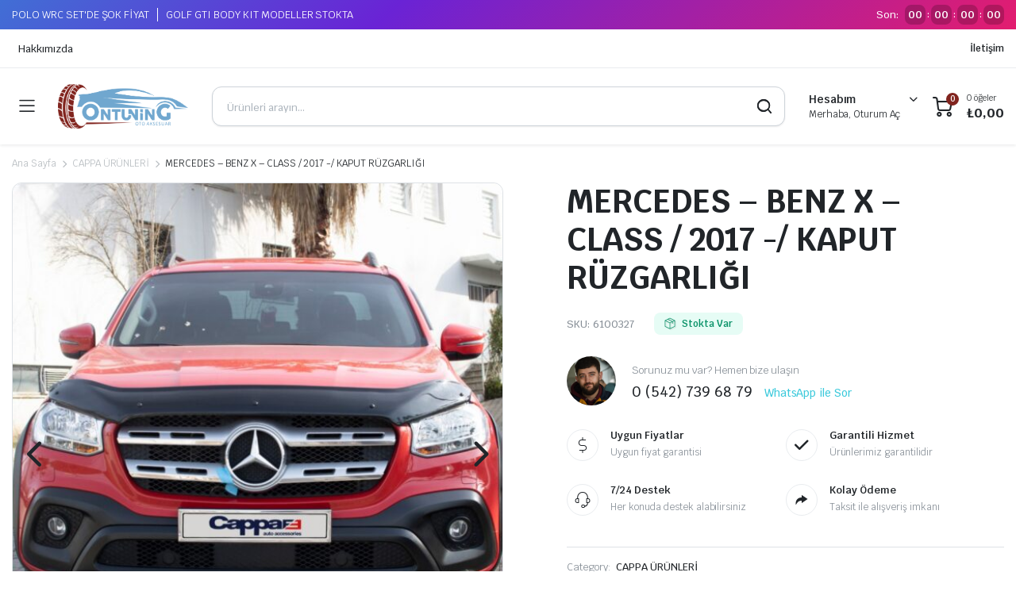

--- FILE ---
content_type: text/html; charset=UTF-8
request_url: https://www.ontuning.com/urun/mercedes-benz-x-class-2017-kaput-ruzgarligi/
body_size: 27613
content:
<!DOCTYPE html>
<html dir="ltr" lang="tr" prefix="og: https://ogp.me/ns#">
<head>
	<meta charset="UTF-8">
	<meta http-equiv="X-UA-Compatible" content="IE=edge">
	<meta name="viewport" content="width=device-width, initial-scale=1.0">

	<title>MERCEDES – BENZ X – CLASS / 2017 -/ KAPUT RÜZGARLIĞI - On Tuning</title>

		<!-- All in One SEO 4.8.8 - aioseo.com -->
	<meta name="description" content="MERCEDES - BENZ X - CLASS / 2017 -/ KAPUT RÜZGARLIĞI ÜRÜN 1 . KALİTE OLUP DELME KESME İŞLEMİ YAPMADAN KOLAYLIKLA MONTAJ YAPABİLİRSİNİZ" />
	<meta name="robots" content="max-image-preview:large" />
	<link rel="canonical" href="https://www.ontuning.com/urun/mercedes-benz-x-class-2017-kaput-ruzgarligi/" />
	<meta name="generator" content="All in One SEO (AIOSEO) 4.8.8" />
		<meta property="og:locale" content="tr_TR" />
		<meta property="og:site_name" content="On Tuning - On Tuning Otomobil Modifiye Parçaları Satış Noktası" />
		<meta property="og:type" content="article" />
		<meta property="og:title" content="MERCEDES – BENZ X – CLASS / 2017 -/ KAPUT RÜZGARLIĞI - On Tuning" />
		<meta property="og:description" content="MERCEDES - BENZ X - CLASS / 2017 -/ KAPUT RÜZGARLIĞI ÜRÜN 1 . KALİTE OLUP DELME KESME İŞLEMİ YAPMADAN KOLAYLIKLA MONTAJ YAPABİLİRSİNİZ" />
		<meta property="og:url" content="https://www.ontuning.com/urun/mercedes-benz-x-class-2017-kaput-ruzgarligi/" />
		<meta property="og:image" content="https://www.ontuning.com/wp-content/uploads/2025/10/logo.png" />
		<meta property="og:image:secure_url" content="https://www.ontuning.com/wp-content/uploads/2025/10/logo.png" />
		<meta property="og:image:width" content="1841" />
		<meta property="og:image:height" content="633" />
		<meta property="article:published_time" content="2025-10-06T15:14:30+00:00" />
		<meta property="article:modified_time" content="2025-10-17T18:00:34+00:00" />
		<meta property="article:publisher" content="https://www.facebook.com/otomodifiye61" />
		<meta name="twitter:card" content="summary_large_image" />
		<meta name="twitter:title" content="MERCEDES – BENZ X – CLASS / 2017 -/ KAPUT RÜZGARLIĞI - On Tuning" />
		<meta name="twitter:description" content="MERCEDES - BENZ X - CLASS / 2017 -/ KAPUT RÜZGARLIĞI ÜRÜN 1 . KALİTE OLUP DELME KESME İŞLEMİ YAPMADAN KOLAYLIKLA MONTAJ YAPABİLİRSİNİZ" />
		<meta name="twitter:image" content="https://www.ontuning.com/wp-content/uploads/2025/10/logo.png" />
		<script type="application/ld+json" class="aioseo-schema">
			{"@context":"https:\/\/schema.org","@graph":[{"@type":"BreadcrumbList","@id":"https:\/\/www.ontuning.com\/urun\/mercedes-benz-x-class-2017-kaput-ruzgarligi\/#breadcrumblist","itemListElement":[{"@type":"ListItem","@id":"https:\/\/www.ontuning.com#listItem","position":1,"name":"Home","item":"https:\/\/www.ontuning.com","nextItem":{"@type":"ListItem","@id":"https:\/\/www.ontuning.com\/magaza\/#listItem","name":"Ma\u011faza"}},{"@type":"ListItem","@id":"https:\/\/www.ontuning.com\/magaza\/#listItem","position":2,"name":"Ma\u011faza","item":"https:\/\/www.ontuning.com\/magaza\/","nextItem":{"@type":"ListItem","@id":"https:\/\/www.ontuning.com\/product-category\/cappa-urunleri\/#listItem","name":"CAPPA \u00dcR\u00dcNLER\u0130"},"previousItem":{"@type":"ListItem","@id":"https:\/\/www.ontuning.com#listItem","name":"Home"}},{"@type":"ListItem","@id":"https:\/\/www.ontuning.com\/product-category\/cappa-urunleri\/#listItem","position":3,"name":"CAPPA \u00dcR\u00dcNLER\u0130","item":"https:\/\/www.ontuning.com\/product-category\/cappa-urunleri\/","nextItem":{"@type":"ListItem","@id":"https:\/\/www.ontuning.com\/urun\/mercedes-benz-x-class-2017-kaput-ruzgarligi\/#listItem","name":"MERCEDES &#8211; BENZ X &#8211; CLASS \/ 2017 -\/ KAPUT R\u00dcZGARLI\u011eI"},"previousItem":{"@type":"ListItem","@id":"https:\/\/www.ontuning.com\/magaza\/#listItem","name":"Ma\u011faza"}},{"@type":"ListItem","@id":"https:\/\/www.ontuning.com\/urun\/mercedes-benz-x-class-2017-kaput-ruzgarligi\/#listItem","position":4,"name":"MERCEDES &#8211; BENZ X &#8211; CLASS \/ 2017 -\/ KAPUT R\u00dcZGARLI\u011eI","previousItem":{"@type":"ListItem","@id":"https:\/\/www.ontuning.com\/product-category\/cappa-urunleri\/#listItem","name":"CAPPA \u00dcR\u00dcNLER\u0130"}}]},{"@type":"ItemPage","@id":"https:\/\/www.ontuning.com\/urun\/mercedes-benz-x-class-2017-kaput-ruzgarligi\/#itempage","url":"https:\/\/www.ontuning.com\/urun\/mercedes-benz-x-class-2017-kaput-ruzgarligi\/","name":"MERCEDES \u2013 BENZ X \u2013 CLASS \/ 2017 -\/ KAPUT R\u00dcZGARLI\u011eI - On Tuning","description":"MERCEDES - BENZ X - CLASS \/ 2017 -\/ KAPUT R\u00dcZGARLI\u011eI \u00dcR\u00dcN 1 . KAL\u0130TE OLUP DELME KESME \u0130\u015eLEM\u0130 YAPMADAN KOLAYLIKLA MONTAJ YAPAB\u0130L\u0130RS\u0130N\u0130Z","inLanguage":"tr-TR","isPartOf":{"@id":"https:\/\/www.ontuning.com\/#website"},"breadcrumb":{"@id":"https:\/\/www.ontuning.com\/urun\/mercedes-benz-x-class-2017-kaput-ruzgarligi\/#breadcrumblist"},"image":{"@type":"ImageObject","url":"https:\/\/www.ontuning.com\/wp-content\/uploads\/2025\/10\/807-5486K035_7w.jpg","@id":"https:\/\/www.ontuning.com\/urun\/mercedes-benz-x-class-2017-kaput-ruzgarligi\/#mainImage","width":1200,"height":1200},"primaryImageOfPage":{"@id":"https:\/\/www.ontuning.com\/urun\/mercedes-benz-x-class-2017-kaput-ruzgarligi\/#mainImage"},"datePublished":"2025-10-06T15:14:30+03:00","dateModified":"2025-10-17T18:00:34+03:00"},{"@type":"Organization","@id":"https:\/\/www.ontuning.com\/#organization","name":"On Tuning","description":"On Tuning Otomobil Modifiye Par\u00e7alar\u0131 Sat\u0131\u015f Noktas\u0131","url":"https:\/\/www.ontuning.com\/","telephone":"+905427396879","logo":{"@type":"ImageObject","url":"https:\/\/www.ontuning.com\/wp-content\/uploads\/2025\/10\/logo.png","@id":"https:\/\/www.ontuning.com\/urun\/mercedes-benz-x-class-2017-kaput-ruzgarligi\/#organizationLogo","width":1841,"height":633},"image":{"@id":"https:\/\/www.ontuning.com\/urun\/mercedes-benz-x-class-2017-kaput-ruzgarligi\/#organizationLogo"},"sameAs":["https:\/\/www.facebook.com\/otomodifiye61","https:\/\/www.instagram.com\/ontuning61\/"]},{"@type":"WebSite","@id":"https:\/\/www.ontuning.com\/#website","url":"https:\/\/www.ontuning.com\/","name":"On Tuning","description":"On Tuning Otomobil Modifiye Par\u00e7alar\u0131 Sat\u0131\u015f Noktas\u0131","inLanguage":"tr-TR","publisher":{"@id":"https:\/\/www.ontuning.com\/#organization"}}]}
		</script>
		<!-- All in One SEO -->

    <!-- Apu Matomo -->
    <script>
      var _paq = window._paq = window._paq || [];
      _paq.push(['trackPageView']);
      _paq.push(['enableLinkTracking']);
      (function() {
        var u="//apu.com.tr/my/";
        _paq.push(['setTrackerUrl', u+'matomo.php']);
        _paq.push(['setSiteId', '6']);
        var d=document, g=d.createElement('script'), s=d.getElementsByTagName('script')[0];
        g.async=true; g.src=u+'matomo.js'; s.parentNode.insertBefore(g,s);
      })();
    </script>
    <!-- End Apu Matomo -->
    <link rel='dns-prefetch' href='//fonts.googleapis.com' />
<link rel="alternate" type="application/rss+xml" title="On Tuning &raquo; akışı" href="https://www.ontuning.com/feed/" />
<link rel="alternate" type="application/rss+xml" title="On Tuning &raquo; yorum akışı" href="https://www.ontuning.com/comments/feed/" />
<link rel="alternate" type="application/rss+xml" title="On Tuning &raquo; MERCEDES &#8211; BENZ X &#8211; CLASS / 2017 -/ KAPUT RÜZGARLIĞI yorum akışı" href="https://www.ontuning.com/urun/mercedes-benz-x-class-2017-kaput-ruzgarligi/feed/" />
<link rel="alternate" title="oEmbed (JSON)" type="application/json+oembed" href="https://www.ontuning.com/wp-json/oembed/1.0/embed?url=https%3A%2F%2Fwww.ontuning.com%2Furun%2Fmercedes-benz-x-class-2017-kaput-ruzgarligi%2F" />
<link rel="alternate" title="oEmbed (XML)" type="text/xml+oembed" href="https://www.ontuning.com/wp-json/oembed/1.0/embed?url=https%3A%2F%2Fwww.ontuning.com%2Furun%2Fmercedes-benz-x-class-2017-kaput-ruzgarligi%2F&#038;format=xml" />
<style id='wp-img-auto-sizes-contain-inline-css' type='text/css'>
img:is([sizes=auto i],[sizes^="auto," i]){contain-intrinsic-size:3000px 1500px}
/*# sourceURL=wp-img-auto-sizes-contain-inline-css */
</style>
<style id='wp-emoji-styles-inline-css' type='text/css'>

	img.wp-smiley, img.emoji {
		display: inline !important;
		border: none !important;
		box-shadow: none !important;
		height: 1em !important;
		width: 1em !important;
		margin: 0 0.07em !important;
		vertical-align: -0.1em !important;
		background: none !important;
		padding: 0 !important;
	}
/*# sourceURL=wp-emoji-styles-inline-css */
</style>
<link rel='stylesheet' id='wp-block-library-css' href='https://www.ontuning.com/wp-includes/css/dist/block-library/style.min.css?ver=6.9' type='text/css' media='all' />
<link rel='stylesheet' id='wc-blocks-style-css' href='https://www.ontuning.com/wp-content/plugins/woocommerce/assets/client/blocks/wc-blocks.css?ver=wc-10.2.2' type='text/css' media='all' />
<style id='global-styles-inline-css' type='text/css'>
:root{--wp--preset--aspect-ratio--square: 1;--wp--preset--aspect-ratio--4-3: 4/3;--wp--preset--aspect-ratio--3-4: 3/4;--wp--preset--aspect-ratio--3-2: 3/2;--wp--preset--aspect-ratio--2-3: 2/3;--wp--preset--aspect-ratio--16-9: 16/9;--wp--preset--aspect-ratio--9-16: 9/16;--wp--preset--color--black: #000000;--wp--preset--color--cyan-bluish-gray: #abb8c3;--wp--preset--color--white: #ffffff;--wp--preset--color--pale-pink: #f78da7;--wp--preset--color--vivid-red: #cf2e2e;--wp--preset--color--luminous-vivid-orange: #ff6900;--wp--preset--color--luminous-vivid-amber: #fcb900;--wp--preset--color--light-green-cyan: #7bdcb5;--wp--preset--color--vivid-green-cyan: #00d084;--wp--preset--color--pale-cyan-blue: #8ed1fc;--wp--preset--color--vivid-cyan-blue: #0693e3;--wp--preset--color--vivid-purple: #9b51e0;--wp--preset--gradient--vivid-cyan-blue-to-vivid-purple: linear-gradient(135deg,rgb(6,147,227) 0%,rgb(155,81,224) 100%);--wp--preset--gradient--light-green-cyan-to-vivid-green-cyan: linear-gradient(135deg,rgb(122,220,180) 0%,rgb(0,208,130) 100%);--wp--preset--gradient--luminous-vivid-amber-to-luminous-vivid-orange: linear-gradient(135deg,rgb(252,185,0) 0%,rgb(255,105,0) 100%);--wp--preset--gradient--luminous-vivid-orange-to-vivid-red: linear-gradient(135deg,rgb(255,105,0) 0%,rgb(207,46,46) 100%);--wp--preset--gradient--very-light-gray-to-cyan-bluish-gray: linear-gradient(135deg,rgb(238,238,238) 0%,rgb(169,184,195) 100%);--wp--preset--gradient--cool-to-warm-spectrum: linear-gradient(135deg,rgb(74,234,220) 0%,rgb(151,120,209) 20%,rgb(207,42,186) 40%,rgb(238,44,130) 60%,rgb(251,105,98) 80%,rgb(254,248,76) 100%);--wp--preset--gradient--blush-light-purple: linear-gradient(135deg,rgb(255,206,236) 0%,rgb(152,150,240) 100%);--wp--preset--gradient--blush-bordeaux: linear-gradient(135deg,rgb(254,205,165) 0%,rgb(254,45,45) 50%,rgb(107,0,62) 100%);--wp--preset--gradient--luminous-dusk: linear-gradient(135deg,rgb(255,203,112) 0%,rgb(199,81,192) 50%,rgb(65,88,208) 100%);--wp--preset--gradient--pale-ocean: linear-gradient(135deg,rgb(255,245,203) 0%,rgb(182,227,212) 50%,rgb(51,167,181) 100%);--wp--preset--gradient--electric-grass: linear-gradient(135deg,rgb(202,248,128) 0%,rgb(113,206,126) 100%);--wp--preset--gradient--midnight: linear-gradient(135deg,rgb(2,3,129) 0%,rgb(40,116,252) 100%);--wp--preset--font-size--small: 13px;--wp--preset--font-size--medium: 20px;--wp--preset--font-size--large: 36px;--wp--preset--font-size--x-large: 42px;--wp--preset--spacing--20: 0.44rem;--wp--preset--spacing--30: 0.67rem;--wp--preset--spacing--40: 1rem;--wp--preset--spacing--50: 1.5rem;--wp--preset--spacing--60: 2.25rem;--wp--preset--spacing--70: 3.38rem;--wp--preset--spacing--80: 5.06rem;--wp--preset--shadow--natural: 6px 6px 9px rgba(0, 0, 0, 0.2);--wp--preset--shadow--deep: 12px 12px 50px rgba(0, 0, 0, 0.4);--wp--preset--shadow--sharp: 6px 6px 0px rgba(0, 0, 0, 0.2);--wp--preset--shadow--outlined: 6px 6px 0px -3px rgb(255, 255, 255), 6px 6px rgb(0, 0, 0);--wp--preset--shadow--crisp: 6px 6px 0px rgb(0, 0, 0);}:where(.is-layout-flex){gap: 0.5em;}:where(.is-layout-grid){gap: 0.5em;}body .is-layout-flex{display: flex;}.is-layout-flex{flex-wrap: wrap;align-items: center;}.is-layout-flex > :is(*, div){margin: 0;}body .is-layout-grid{display: grid;}.is-layout-grid > :is(*, div){margin: 0;}:where(.wp-block-columns.is-layout-flex){gap: 2em;}:where(.wp-block-columns.is-layout-grid){gap: 2em;}:where(.wp-block-post-template.is-layout-flex){gap: 1.25em;}:where(.wp-block-post-template.is-layout-grid){gap: 1.25em;}.has-black-color{color: var(--wp--preset--color--black) !important;}.has-cyan-bluish-gray-color{color: var(--wp--preset--color--cyan-bluish-gray) !important;}.has-white-color{color: var(--wp--preset--color--white) !important;}.has-pale-pink-color{color: var(--wp--preset--color--pale-pink) !important;}.has-vivid-red-color{color: var(--wp--preset--color--vivid-red) !important;}.has-luminous-vivid-orange-color{color: var(--wp--preset--color--luminous-vivid-orange) !important;}.has-luminous-vivid-amber-color{color: var(--wp--preset--color--luminous-vivid-amber) !important;}.has-light-green-cyan-color{color: var(--wp--preset--color--light-green-cyan) !important;}.has-vivid-green-cyan-color{color: var(--wp--preset--color--vivid-green-cyan) !important;}.has-pale-cyan-blue-color{color: var(--wp--preset--color--pale-cyan-blue) !important;}.has-vivid-cyan-blue-color{color: var(--wp--preset--color--vivid-cyan-blue) !important;}.has-vivid-purple-color{color: var(--wp--preset--color--vivid-purple) !important;}.has-black-background-color{background-color: var(--wp--preset--color--black) !important;}.has-cyan-bluish-gray-background-color{background-color: var(--wp--preset--color--cyan-bluish-gray) !important;}.has-white-background-color{background-color: var(--wp--preset--color--white) !important;}.has-pale-pink-background-color{background-color: var(--wp--preset--color--pale-pink) !important;}.has-vivid-red-background-color{background-color: var(--wp--preset--color--vivid-red) !important;}.has-luminous-vivid-orange-background-color{background-color: var(--wp--preset--color--luminous-vivid-orange) !important;}.has-luminous-vivid-amber-background-color{background-color: var(--wp--preset--color--luminous-vivid-amber) !important;}.has-light-green-cyan-background-color{background-color: var(--wp--preset--color--light-green-cyan) !important;}.has-vivid-green-cyan-background-color{background-color: var(--wp--preset--color--vivid-green-cyan) !important;}.has-pale-cyan-blue-background-color{background-color: var(--wp--preset--color--pale-cyan-blue) !important;}.has-vivid-cyan-blue-background-color{background-color: var(--wp--preset--color--vivid-cyan-blue) !important;}.has-vivid-purple-background-color{background-color: var(--wp--preset--color--vivid-purple) !important;}.has-black-border-color{border-color: var(--wp--preset--color--black) !important;}.has-cyan-bluish-gray-border-color{border-color: var(--wp--preset--color--cyan-bluish-gray) !important;}.has-white-border-color{border-color: var(--wp--preset--color--white) !important;}.has-pale-pink-border-color{border-color: var(--wp--preset--color--pale-pink) !important;}.has-vivid-red-border-color{border-color: var(--wp--preset--color--vivid-red) !important;}.has-luminous-vivid-orange-border-color{border-color: var(--wp--preset--color--luminous-vivid-orange) !important;}.has-luminous-vivid-amber-border-color{border-color: var(--wp--preset--color--luminous-vivid-amber) !important;}.has-light-green-cyan-border-color{border-color: var(--wp--preset--color--light-green-cyan) !important;}.has-vivid-green-cyan-border-color{border-color: var(--wp--preset--color--vivid-green-cyan) !important;}.has-pale-cyan-blue-border-color{border-color: var(--wp--preset--color--pale-cyan-blue) !important;}.has-vivid-cyan-blue-border-color{border-color: var(--wp--preset--color--vivid-cyan-blue) !important;}.has-vivid-purple-border-color{border-color: var(--wp--preset--color--vivid-purple) !important;}.has-vivid-cyan-blue-to-vivid-purple-gradient-background{background: var(--wp--preset--gradient--vivid-cyan-blue-to-vivid-purple) !important;}.has-light-green-cyan-to-vivid-green-cyan-gradient-background{background: var(--wp--preset--gradient--light-green-cyan-to-vivid-green-cyan) !important;}.has-luminous-vivid-amber-to-luminous-vivid-orange-gradient-background{background: var(--wp--preset--gradient--luminous-vivid-amber-to-luminous-vivid-orange) !important;}.has-luminous-vivid-orange-to-vivid-red-gradient-background{background: var(--wp--preset--gradient--luminous-vivid-orange-to-vivid-red) !important;}.has-very-light-gray-to-cyan-bluish-gray-gradient-background{background: var(--wp--preset--gradient--very-light-gray-to-cyan-bluish-gray) !important;}.has-cool-to-warm-spectrum-gradient-background{background: var(--wp--preset--gradient--cool-to-warm-spectrum) !important;}.has-blush-light-purple-gradient-background{background: var(--wp--preset--gradient--blush-light-purple) !important;}.has-blush-bordeaux-gradient-background{background: var(--wp--preset--gradient--blush-bordeaux) !important;}.has-luminous-dusk-gradient-background{background: var(--wp--preset--gradient--luminous-dusk) !important;}.has-pale-ocean-gradient-background{background: var(--wp--preset--gradient--pale-ocean) !important;}.has-electric-grass-gradient-background{background: var(--wp--preset--gradient--electric-grass) !important;}.has-midnight-gradient-background{background: var(--wp--preset--gradient--midnight) !important;}.has-small-font-size{font-size: var(--wp--preset--font-size--small) !important;}.has-medium-font-size{font-size: var(--wp--preset--font-size--medium) !important;}.has-large-font-size{font-size: var(--wp--preset--font-size--large) !important;}.has-x-large-font-size{font-size: var(--wp--preset--font-size--x-large) !important;}
/*# sourceURL=global-styles-inline-css */
</style>

<style id='classic-theme-styles-inline-css' type='text/css'>
/*! This file is auto-generated */
.wp-block-button__link{color:#fff;background-color:#32373c;border-radius:9999px;box-shadow:none;text-decoration:none;padding:calc(.667em + 2px) calc(1.333em + 2px);font-size:1.125em}.wp-block-file__button{background:#32373c;color:#fff;text-decoration:none}
/*# sourceURL=/wp-includes/css/classic-themes.min.css */
</style>
<link rel='stylesheet' id='photoswipe-css' href='https://www.ontuning.com/wp-content/plugins/woocommerce/assets/css/photoswipe/photoswipe.min.css?ver=10.2.2' type='text/css' media='all' />
<link rel='stylesheet' id='photoswipe-default-skin-css' href='https://www.ontuning.com/wp-content/plugins/woocommerce/assets/css/photoswipe/default-skin/default-skin.min.css?ver=10.2.2' type='text/css' media='all' />
<style id='woocommerce-inline-inline-css' type='text/css'>
.woocommerce form .form-row .required { visibility: visible; }
/*# sourceURL=woocommerce-inline-inline-css */
</style>
<link rel='stylesheet' id='klb-single-ajax-css' href='https://www.ontuning.com/wp-content/plugins/partdo-core/woocommerce-filter/single-ajax/css/single-ajax.css?ver=1.0' type='text/css' media='all' />
<link rel='stylesheet' id='klb-notice-ajax-css' href='https://www.ontuning.com/wp-content/plugins/partdo-core/woocommerce-filter/notice-ajax/css/notice-ajax.css?ver=1.0' type='text/css' media='all' />
<link rel='stylesheet' id='klbtheme-swatches-css' href='https://www.ontuning.com/wp-content/plugins/partdo-core/woocommerce-filter/swatches/css/swatches.css?ver=6.9' type='text/css' media='all' />
<link rel='stylesheet' id='klb-back-to-top-css' href='https://www.ontuning.com/wp-content/plugins/partdo-core/woocommerce-filter/back-to-top/css/back-to-top.css?ver=1.0' type='text/css' media='all' />
<link rel='stylesheet' id='partdo-ajax-search-css' href='https://www.ontuning.com/wp-content/plugins/partdo-core/woocommerce-filter/ajax-search/css/ajax-search.css?ver=1.0' type='text/css' media='all' />
<link rel='stylesheet' id='klb-product-badge-css' href='https://www.ontuning.com/wp-content/plugins/partdo-core/woocommerce-filter/product-badge/css/product-badge.css?ver=1.0' type='text/css' media='all' />
<link rel='stylesheet' id='partdo-single-gallery-css' href='https://www.ontuning.com/wp-content/plugins/partdo-core/woocommerce-filter/single-gallery/css/single-gallery.css?ver=1.0' type='text/css' media='all' />
<link rel='stylesheet' id='brands-styles-css' href='https://www.ontuning.com/wp-content/plugins/woocommerce/assets/css/brands.css?ver=10.2.2' type='text/css' media='all' />
<link rel='stylesheet' id='bootstrap-css' href='https://www.ontuning.com/wp-content/themes/partdo/assets/css/bootstrap.min.css?ver=1.4.1' type='text/css' media='all' />
<link rel='stylesheet' id='partdo-base-css' href='https://www.ontuning.com/wp-content/themes/partdo/assets/css/base.css?ver=1.4.1' type='text/css' media='all' />
<link rel='stylesheet' id='partdo-klbicon-css' href='https://www.ontuning.com/wp-content/themes/partdo/assets/css/klbicon.css?ver=1.4.1' type='text/css' media='all' />
<link rel='stylesheet' id='partdo-font-krub-css' href='//fonts.googleapis.com/css2?family=Krub:ital,wght@0,200;0,300;0,400;0,500;0,600;0,700;1,200;1,300;1,400;1,500;1,600;1,700&#038;subset=latin,latin-ext' type='text/css' media='all' />
<link rel='stylesheet' id='partdo-style-css' href='https://www.ontuning.com/wp-content/themes/partdo-child/style.css?ver=6.9' type='text/css' media='all' />
<link rel='stylesheet' id='parent-style-css' href='https://www.ontuning.com/wp-content/themes/partdo/style.css?ver=6.9' type='text/css' media='all' />
<link rel='stylesheet' id='partdo-child-style-css' href='https://www.ontuning.com/wp-content/themes/partdo-child/style.css?ver=1.4.1' type='text/css' media='all' />
<script type="text/template" id="tmpl-variation-template">
	<div class="woocommerce-variation-description">{{{ data.variation.variation_description }}}</div>
	<div class="woocommerce-variation-price">{{{ data.variation.price_html }}}</div>
	<div class="woocommerce-variation-availability">{{{ data.variation.availability_html }}}</div>
</script>
<script type="text/template" id="tmpl-unavailable-variation-template">
	<p role="alert">Maalesef, bu ürün mevcut değil. Lütfen farklı bir kombinasyon seçin.</p>
</script>
<script type="text/javascript" src="https://www.ontuning.com/wp-includes/js/jquery/jquery.min.js?ver=3.7.1" id="jquery-core-js"></script>
<script type="text/javascript" src="https://www.ontuning.com/wp-includes/js/jquery/jquery-migrate.min.js?ver=3.4.1" id="jquery-migrate-js"></script>
<script type="text/javascript" src="https://www.ontuning.com/wp-content/plugins/woocommerce/assets/js/jquery-blockui/jquery.blockUI.min.js?ver=2.7.0-wc.10.2.2" id="jquery-blockui-js" defer="defer" data-wp-strategy="defer"></script>
<script type="text/javascript" id="wc-add-to-cart-js-extra">
/* <![CDATA[ */
var wc_add_to_cart_params = {"ajax_url":"/wp-admin/admin-ajax.php","wc_ajax_url":"/?wc-ajax=%%endpoint%%","i18n_view_cart":"Sepetim","cart_url":"https://www.ontuning.com/sepet/","is_cart":"","cart_redirect_after_add":"no"};
//# sourceURL=wc-add-to-cart-js-extra
/* ]]> */
</script>
<script type="text/javascript" src="https://www.ontuning.com/wp-content/plugins/woocommerce/assets/js/frontend/add-to-cart.min.js?ver=10.2.2" id="wc-add-to-cart-js" defer="defer" data-wp-strategy="defer"></script>
<script type="text/javascript" src="https://www.ontuning.com/wp-content/plugins/woocommerce/assets/js/zoom/jquery.zoom.min.js?ver=1.7.21-wc.10.2.2" id="zoom-js" defer="defer" data-wp-strategy="defer"></script>
<script type="text/javascript" src="https://www.ontuning.com/wp-content/plugins/woocommerce/assets/js/flexslider/jquery.flexslider.min.js?ver=2.7.2-wc.10.2.2" id="flexslider-js" defer="defer" data-wp-strategy="defer"></script>
<script type="text/javascript" src="https://www.ontuning.com/wp-content/plugins/woocommerce/assets/js/photoswipe/photoswipe.min.js?ver=4.1.1-wc.10.2.2" id="photoswipe-js" defer="defer" data-wp-strategy="defer"></script>
<script type="text/javascript" src="https://www.ontuning.com/wp-content/plugins/woocommerce/assets/js/photoswipe/photoswipe-ui-default.min.js?ver=4.1.1-wc.10.2.2" id="photoswipe-ui-default-js" defer="defer" data-wp-strategy="defer"></script>
<script type="text/javascript" id="wc-single-product-js-extra">
/* <![CDATA[ */
var wc_single_product_params = {"i18n_required_rating_text":"L\u00fctfen bir oy belirleyin","i18n_rating_options":["1/5 y\u0131ld\u0131z","2/5 y\u0131ld\u0131z","3/5 y\u0131ld\u0131z","4/5 y\u0131ld\u0131z","5/5 y\u0131ld\u0131z"],"i18n_product_gallery_trigger_text":"Tam ekran g\u00f6rsel galerisini g\u00f6r\u00fcnt\u00fcleyin","review_rating_required":"yes","flexslider":{"rtl":false,"animation":"slide","smoothHeight":true,"directionNav":true,"controlNav":"thumbnails","slideshow":false,"animationSpeed":500,"animationLoop":false,"allowOneSlide":false,"direction":"horizontal","prevText":"\u003Cbutton type=\"button\" class=\"slick-nav slick-prev slick-button\"\u003E\u003Csvg xmlns=\"http://www.w3.org/2000/svg\" x=\"0px\" y=\"0px\" viewBox=\"0 0 24 24\" enable-background=\"new 0 0 24 24\" fill=\"currentColor\"\u003E\u003Cpolyline fill=\"none\" stroke=\"currentColor\" stroke-width=\"1.5\" stroke-linecap=\"round\" stroke-linejoin=\"round\" points=\"17.2,22.4 6.8,12 17.2,1.6 \"/\u003E\u003C/svg\u003E\u003C/button\u003E","nextText":"\u003Cbutton type=\"button\" class=\"slick-nav slick-next slick-button\"\u003E\u003Csvg xmlns=\"http://www.w3.org/2000/svg\" x=\"0px\" y=\"0px\" viewBox=\"0 0 24 24\" enable-background=\"new 0 0 24 24\" fill=\"currentColor\"\u003E\u003Cpolyline fill=\"none\" stroke=\"currentColor\" stroke-width=\"1.5\" stroke-linecap=\"round\" stroke-linejoin=\"round\" points=\"6.8,22.4 17.2,12 6.8,1.6 \"/\u003E\u003C/svg\u003E\u003C/button\u003E"},"zoom_enabled":"1","zoom_options":[],"photoswipe_enabled":"1","photoswipe_options":{"shareEl":false,"closeOnScroll":false,"history":false,"hideAnimationDuration":0,"showAnimationDuration":0},"flexslider_enabled":"1"};
//# sourceURL=wc-single-product-js-extra
/* ]]> */
</script>
<script type="text/javascript" src="https://www.ontuning.com/wp-content/plugins/woocommerce/assets/js/frontend/single-product.min.js?ver=10.2.2" id="wc-single-product-js" defer="defer" data-wp-strategy="defer"></script>
<script type="text/javascript" src="https://www.ontuning.com/wp-content/plugins/woocommerce/assets/js/js-cookie/js.cookie.min.js?ver=2.1.4-wc.10.2.2" id="js-cookie-js" defer="defer" data-wp-strategy="defer"></script>
<script type="text/javascript" id="woocommerce-js-extra">
/* <![CDATA[ */
var woocommerce_params = {"ajax_url":"/wp-admin/admin-ajax.php","wc_ajax_url":"/?wc-ajax=%%endpoint%%","i18n_password_show":"\u015eifreyi g\u00f6ster","i18n_password_hide":"\u015eifreyi gizle"};
//# sourceURL=woocommerce-js-extra
/* ]]> */
</script>
<script type="text/javascript" src="https://www.ontuning.com/wp-content/plugins/woocommerce/assets/js/frontend/woocommerce.min.js?ver=10.2.2" id="woocommerce-js" defer="defer" data-wp-strategy="defer"></script>
<script type="text/javascript" src="https://www.ontuning.com/wp-content/plugins/partdo-core/woocommerce-filter/single-ajax/js/single-ajax.js?ver=1.0" id="klb-single-ajax-js"></script>
<script type="text/javascript" src="https://www.ontuning.com/wp-content/plugins/partdo-core/woocommerce-filter/notice-ajax/js/notice-ajax.js?ver=1.0" id="klb-notice-ajax-js"></script>
<script type="text/javascript" src="https://www.ontuning.com/wp-includes/js/underscore.min.js?ver=1.13.7" id="underscore-js"></script>
<script type="text/javascript" id="wp-util-js-extra">
/* <![CDATA[ */
var _wpUtilSettings = {"ajax":{"url":"/wp-admin/admin-ajax.php"}};
//# sourceURL=wp-util-js-extra
/* ]]> */
</script>
<script type="text/javascript" src="https://www.ontuning.com/wp-includes/js/wp-util.min.js?ver=6.9" id="wp-util-js"></script>
<script type="text/javascript" id="wc-add-to-cart-variation-js-extra">
/* <![CDATA[ */
var wc_add_to_cart_variation_params = {"wc_ajax_url":"/?wc-ajax=%%endpoint%%","i18n_no_matching_variations_text":"Maalesef, se\u00e7iminizle e\u015fle\u015fen \u00fcr\u00fcn bulunmuyor. L\u00fctfen farkl\u0131 bir kombinasyon se\u00e7in.","i18n_make_a_selection_text":"L\u00fctfen sepetinize bu \u00fcr\u00fcn\u00fc eklemeden \u00f6nce baz\u0131 \u00fcr\u00fcn se\u00e7eneklerini belirleyin.","i18n_unavailable_text":"Maalesef, bu \u00fcr\u00fcn mevcut de\u011fil. L\u00fctfen farkl\u0131 bir kombinasyon se\u00e7in.","i18n_reset_alert_text":"Se\u00e7iminiz s\u0131f\u0131rland\u0131. L\u00fctfen sepetinize bu \u00fcr\u00fcn\u00fc eklemeden \u00f6nce baz\u0131 \u00fcr\u00fcn se\u00e7eneklerini belirleyin."};
//# sourceURL=wc-add-to-cart-variation-js-extra
/* ]]> */
</script>
<script type="text/javascript" src="https://www.ontuning.com/wp-content/plugins/woocommerce/assets/js/frontend/add-to-cart-variation.min.js?ver=10.2.2" id="wc-add-to-cart-variation-js" defer="defer" data-wp-strategy="defer"></script>
<script type="text/javascript" src="https://www.ontuning.com/wp-content/plugins/partdo-core/woocommerce-filter/back-to-top/js/back-to-top.js?ver=1.0" id="klb-back-to-top-js"></script>
<script type="text/javascript" id="partdo-ajax-search-js-extra">
/* <![CDATA[ */
var partdosearch = {"ajaxurl":"https://www.ontuning.com/wp-admin/admin-ajax.php"};
//# sourceURL=partdo-ajax-search-js-extra
/* ]]> */
</script>
<script type="text/javascript" src="https://www.ontuning.com/wp-content/plugins/partdo-core/woocommerce-filter/ajax-search/js/ajax-search.js?ver=1.0" id="partdo-ajax-search-js"></script>
<script type="text/javascript" src="https://www.ontuning.com/wp-content/themes/partdo/includes/pjax/js/helpers.js?ver=1.0" id="pjax-helpers-js"></script>
<link rel="https://api.w.org/" href="https://www.ontuning.com/wp-json/" /><link rel="alternate" title="JSON" type="application/json" href="https://www.ontuning.com/wp-json/wp/v2/product/8048" /><link rel="EditURI" type="application/rsd+xml" title="RSD" href="https://www.ontuning.com/xmlrpc.php?rsd" />
<meta name="generator" content="WordPress 6.9" />
<meta name="generator" content="WooCommerce 10.2.2" />
<link rel='shortlink' href='https://www.ontuning.com/?p=8048' />

<style type="text/css">



@media(max-width:64rem){
	.single .product-type-simple form.cart {
	    position: fixed;
	    bottom: 0;
	    right: 0;
	    z-index: 9999;
	    background: #fff;
	    margin-bottom: 0;
	    padding: 15px;
	    -webkit-box-shadow: 0 -2px 5px rgb(0 0 0 / 7%);
	    box-shadow: 0 -2px 5px rgb(0 0 0 / 7%);
	    justify-content: space-between;
		width: 100%;
	}

	.single .woocommerce-variation-add-to-cart {
	    display: -webkit-box;
	    display: -ms-flexbox;
	    display: flex;
	    position: fixed;
	    bottom: 0;
	    right: 0;
	    z-index: 9999;
	    background: #fff;
	    margin-bottom: 0;
	    padding: 15px;
	    -webkit-box-shadow: 0 -2px 5px rgb(0 0 0 / 7%);
	    box-shadow: 0 -2px 5px rgb(0 0 0 / 7%);
	    justify-content: space-between;
    	width: 100%;
		flex-wrap: wrap;
		width: 100%; 
	}

	.single .site-footer .footer-row.footer-copyright {
	    margin-bottom: 79px;
	}

}

:root {
    --color-primary: #81241e;
}

.site-header .dropdown-cats > a,
.site-header .header-border,
.site-header .quick-button .count{
	background-color: #81241e ;
}












.site-header.header-type-1 .header-border{
	background-color: #ef233c;
}

.site-header.header-type-1 .header-topbar  {
	background-color: ;
	color: ;
}

.site-header.header-type-1 .klbth-menu-wrapper.topbar .klbth-menu > li:hover > a,
.site-header.header-type-1 .header-topbar .header-notice p a:hover,
.site-header.header-type-1 .klbth-menu-wrapper.topbar .klbth-menu .sub-menu li a:hover{
	color: #81241e;
}

.site-header.header-type-1 .header-main,
.site-header.header-type-1 .header-nav,
.site-header.header-type-1 .header-mobile{
	background-color: ;
}

.site-header.header-type-1 .header-topbar{
	border-color: ;
}

.site-header.header-type-1 .klbth-menu-wrapper.primary .klbth-menu > .menu-item > a,
.site-header.header-type-1 .mega-items .mega-item > a{
	color: ;
}

.site-header.header-type-1 .klbth-menu-wrapper.primary .klbth-menu > .menu-item:hover > a,
.site-header.header-type-1 .mega-items .mega-item:hover > a{
	color: #81241e;
}

.site-header.header-type-1 .klbth-menu-wrapper.primary .menu-item-has-children .sub-menu .menu-item:hover > a{
	background-color: ;
	color: #81241e;
}

.site-header.header-type-1 .klbth-menu-wrapper.primary .menu-item-has-children .sub-menu .menu-item a{
	color: ;
}

.site-header.header-type-1 .quick-button .quick-icon,
.site-header.header-type-1 .quick-button .quick-text,
.site-header.header-type-1 .quick-button .arrow{
	color: ;
}

.site-header.header-type-1 .notice-button .notice-link{
	color: #81241e;
}

.site-header.header-type-2 .header-notify{
	color: ;
}

.site-header.header-type-2 .header-topbar,
.site-header.header-type-2 .klbth-menu-wrapper.topbar .klbth-menu > li:hover > a{
	background-color: ;
	color: ;
}

.site-header.header-type-2 .klbth-menu-wrapper.topbar .klbth-menu > li > a:hover,
.site-header.header-type-2 .header-topbar .header-notice p a:hover,
.site-header.header-type-2 .klbth-menu-wrapper.topbar .klbth-menu .sub-menu li a:hover,
.site-header.header-type-2 .klbth-menu-wrapper.topbar .klbth-menu > li:hover > a{
	color: ;
}

.site-header.header-type-2 .header-main,
.site-header.header-type-2 .header-nav,
.site-header.header-type-2 .header-mobile{
	background-color: ;
}

.site-header.header-type-2 .header-topbar{
	border-color: ;
}

.site-header.header-type-2 .klbth-menu-wrapper.primary .klbth-menu > .menu-item > a,
.site-header.header-type-2 .mega-items .mega-item > a{
	color: ;
}

.site-header.header-type-2 .klbth-menu-wrapper.primary .klbth-menu > .menu-item:hover > a,
.site-header.header-type-2 .mega-items .mega-item:hover > a{
	color: ;
}

.site-header.header-type-2 .klbth-menu-wrapper.primary .menu-item-has-children .sub-menu .menu-item a{
	color: ;
}

.site-header.header-type-2 .klbth-menu-wrapper.primary .menu-item-has-children .sub-menu .menu-item:hover > a{
	background-color: ;
	color: ;
}

.site-header.header-type-2 .quick-button .quick-icon{
	color: ;
}

.site-header.klb-type-3 .header-border{
	background-color: ;
}

.site-header.klb-type-3 .header-sub{
	background-color: ;
}

.site-header.klb-type-3 .klbth-menu-wrapper.horizontal .klbth-menu li a{
	color: ;
}

.site-header.klb-type-3 .klbth-menu-wrapper.primary .klbth-menu > .menu-item > a:hover,
.site-header.klb-type-3 .klbth-menu-wrapper.topbar .klbth-menu .sub-menu li a:hover,
.site-header.klb-type-3 .klbth-menu-wrapper.topbar .klbth-menu > li:hover > a{
	color: ;
}

.site-header.klb-type-3 .header-main,
.site-header.klb-type-3 .header-mobile{
	background-color: ;
}

.site-header.klb-type-3 .header-sub{
	border-color: ;
}

.site-header.klb-type-3 .quick-button .quick-icon,
.site-header.klb-type-3 .quick-button .quick-text,
.site-header.klb-type-3 .quick-button .arrow{
	color: ;
}

.site-header.klb-type-4 .header-notify{
	color: ;
}

.site-header.klb-type-4 .header-sub{
	background-color: ;
}

.site-header.klb-type-4 .klbth-menu-wrapper.horizontal .klbth-menu li a{
	color: ;
}

.site-header.klb-type-4 .klbth-menu-wrapper.primary .klbth-menu > .menu-item > a:hover,
.site-header.klb-type-4 .klbth-menu-wrapper.topbar .klbth-menu .sub-menu li a:hover,
.site-header.klb-type-4  .klbth-menu-wrapper.topbar .klbth-menu > li:hover > a{
	color: #81241e;
}

.site-header.klb-type-4 .header-main,
.site-header.klb-type-4 .header-mobile{
	background-color: ;
}

.site-header.klb-type-4 .header-sub{
	border-color: ;
}

.site-header.klb-type-4 .quick-button .quick-icon,
.site-header.klb-type-4 .quick-button .quick-text,
.site-header.klb-type-4 .quick-button .arrow{
	color: ;
}

.klbth-modal-holder .klbth-modal-header .entry-title{
	color: ;
}

.service-search-modal .entry-description{
	color: ;
}

.service-search-modal .service-description p{
	color: ;
}

.site-header .discount-products-header .entry-title{
	color: ;
}

.site-header .discount-products-header p{
	color: ;
}

.widget_banner .klbth-banner .entry-heading .entry-title{
	color: ;
}

.widget_banner .klbth-banner .badge{
	background-color: ;
	color: ;
}

.widget_banner .klbth-banner .entry-footer .btn.link{
	color: ;
}

.klbth-banner.shop-banner .entry-heading .entry-title{
	color: ;
}

.klbth-banner.shop-banner .badge{
	background-color: ;
	color: ;
}

.klbth-banner.shop-banner .entry-excerpt{
	color: ;
}

.klbth-banner.shop-banner .entry-footer .btn.link{
	color: ;
}

.site-drawer .site-scroll{
	background-color: #fff;
}

.site-drawer .drawer-heading{
	color: ;
}

.site-drawer .klbth-menu-wrapper .klbth-menu .menu-item{
	color: ;
	border-color:  !important;
}

.site-drawer .drawer-contacts ul li .contact-icon{
	color: ;
}

.site-drawer .drawer-contacts ul li .contact-detail{
	color: ;
}

.site-drawer .drawer-contacts ul li .contact-description{
	color: ;
}

.site-drawer .site-copyright{
	color: ;	
}

.mobile-bottom-menu{
	background-color: ;
}

.mobile-bottom-menu ul li a i,
.mobile-bottom-menu ul li a svg{
	color: ;
}

.mobile-bottom-menu ul li a span{
	color: ;
}

.site-footer .klbth-newsletter .klbth-newsletter-text .text-icon{
	color: ;
}

.site-footer .footer-row.footer-newsletter{
	background-color: ;
}

.site-footer .footer-newsletter.dark .footer-inner{
	border-color:  !important;
}

.site-footer .klbth-newsletter .klbth-newsletter-text .text-body .entry-title{
	color: ;
}

.site-footer .klbth-newsletter .klbth-newsletter-text .text-body .entry-subtitle{
	color: ;
}

.site-footer .klbth-newsletter .klbth-newsletter-text .text-body .entry-description{
	color: ;
}

.site-footer .footer-row.custom-background-light.dark{
	background-color: ;
}

.footer-row.dark .klbfooterwidget.widget .widget-title,
.footer-row.dark .widget_about_company .company-content .entry-title,
.footer-row.dark .widget_contact .company-phone,
.site-footer .footer-copyright.dark .mobile-app-content span{
	color: ;
}

.site-footer .subfooter.dark .footer-inner,
.site-footer .footer-row.dark .custom-column,
.site-footer .footer-row.dark .sub-banners ul li + li,
.site-footer .footer-copyright.dark .footer-inner{
	border-color:  !important;
}

.footer-row.dark .widget_nav_menu ul li a,
.footer-row.dark .widget_contact .company-works p,
.footer-row.dark .widget_about_company .company-content .entry-description p{
	color: ;
}

.site-footer .subfooter.dark .sub-banners ul li{
	color: ;
}

.site-footer .footer-copyright.dark .footer-menu ul li a{
	color: ;
}

.site-footer .footer-copyright.dark .site-copyright p{
	color: ;
}

.site-footer .footer-row.custom-background-dark{
	background-color: ;
}

.site-footer .subfooter.light .footer-inner,
.site-footer .footer-row.light .custom-column,
.site-footer .footer-row.light .sub-banners ul li + li,
.site-footer .footer-copyright.light .footer-inner{
	border-color:  !important;
}

.footer-row.light .klbfooterwidget.widget .widget-title,
.footer-row.light .widget_about_company .company-content .entry-title,
.footer-row.light .widget_contact .company-phone,
.site-footer .footer-copyright.light .mobile-app-content span{
	color: ;
}

.footer-row.light .widget_nav_menu ul li a,
.footer-row.light .widget_contact .company-works p,
.footer-row.light .widget_about_company .company-content .entry-description p{
	color: ;
}

.site-footer .subfooter.light .sub-banners ul li{
	color: ;
}

.site-footer .footer-copyright.light .footer-menu ul li a{
	color: ;
}

.site-footer .footer-copyright.light .site-copyright p{
	color: ;
}

.site-footer .footer-copyright.light .site-copyright p{
	color: ;
}

.maintenance-mode-wrapper h2.entry-title{
	color: ;
}

.maintenance-mode-wrapper h1.entry-sub{
	color: ;
}

body#error-page .maintenance-content .entry-description{
	color: ;
}

.site-header.header-type-1 .dropdown-cats > a{
	background-color: #81241e;
	color: ;
}

.site-header .dropdown-cats .dropdown-menu,
.site-header .dropdown-cats .dropdown-menu .klbth-menu .sub-menu{
	background-color: ;	
	border-color: ;	
}

.site-header .dropdown-cats .dropdown-menu .klbth-menu a{
	color: ;
}

.site-header .dropdown-cats .dropdown-menu .klbth-menu a:hover,
.site-header .dropdown-cats .dropdown-menu .klbth-menu > .menu-item.menu-item-has-children:hover > a{
	color: #81241e;
}

.site-header .dropdown-cats .dropdown-menu .klbth-menu > .menu-item > a:hover,
.site-header .dropdown-cats .dropdown-menu .klbth-menu > .menu-item.menu-item-has-children:hover > a{
	background-color: ;	
}

.site-header .dropdown-cats .dropdown-menu .klbth-menu > li > ul.sub-menu > li.menu-item-has-children > a{
	color: ;
}

.single-product .site-content{
	background-color: ;
}

.single-product-wrapper .product-detail .product_title{
	color: ;
}

.single-product-wrapper .product-gallery .flex-control-thumbs li.slick-slide img.flex-active{
	border-color: ;
}

.single-product-wrapper .product-detail .product-meta .product-stock.in-stock{
	background-color: ;
	color: ;
}

.single-product-wrapper .product-detail .product-meta .product-stock.out-of-stock{
	background-color: ;
	color: ;
}

.single-product-wrapper .cell.product-detail .price ins{
	color: ;
}

.single-product-wrapper .cell.product-detail .price del{
	color: ;
}

.single-product-wrapper .single-product .woocommerce-product-details__short-description{
	color: ;
}

.single-product-wrapper .product-detail .single_add_to_cart_button{
	background-color: ;
	border-color: ;
	color: ;
}

.single-product-wrapper .product-detail .single_add_to_cart_button:hover{
	background-color: ;
	border-color: ;
	color: ;
}

.single-product-wrapper .product-detail .product-wishlist p{
	color: ;
}

.single-product-wrapper .product-detail .product-wishlist a{
	background-color: ;
	border-color: ;
	color: ;
}

.single-product-wrapper .product-detail .product-wishlist a:hover{
	background-color: ;
	border-color: ;
	color: ;
}

.single-product-wrapper .product-detail .product-meta.bottom > * > span{
	color: ;
}

.single-product-wrapper .product-detail .product-meta.bottom > * a{
	color: ;
}

.single-product .woocommerce-tabs ul.wc-tabs li.active > a,
.single-product .related.products .klb-title h2.entry-title,
.single-product .recently-viewed .klb-title h2.entry-title{
	color: ;
}

p.woocommerce-mini-cart__buttons.buttons a:not(.checkout){
	background-color: ;
	color: ;
}

p.woocommerce-mini-cart__buttons.buttons a:not(.checkout):hover{
	background-color: ;
	color: ;
}


p.woocommerce-mini-cart__buttons.buttons a.checkout{
	background-color: ;
	border-color: ;
	color: ;
}

p.woocommerce-mini-cart__buttons.buttons a.checkout:hover{
	background-color: ;
	border-color: ;
	color: ;
}

</style>
	<noscript><style>.woocommerce-product-gallery{ opacity: 1 !important; }</style></noscript>
	<meta name="generator" content="Elementor 3.32.4; features: e_font_icon_svg, additional_custom_breakpoints; settings: css_print_method-external, google_font-enabled, font_display-swap">
			<style>
				.e-con.e-parent:nth-of-type(n+4):not(.e-lazyloaded):not(.e-no-lazyload),
				.e-con.e-parent:nth-of-type(n+4):not(.e-lazyloaded):not(.e-no-lazyload) * {
					background-image: none !important;
				}
				@media screen and (max-height: 1024px) {
					.e-con.e-parent:nth-of-type(n+3):not(.e-lazyloaded):not(.e-no-lazyload),
					.e-con.e-parent:nth-of-type(n+3):not(.e-lazyloaded):not(.e-no-lazyload) * {
						background-image: none !important;
					}
				}
				@media screen and (max-height: 640px) {
					.e-con.e-parent:nth-of-type(n+2):not(.e-lazyloaded):not(.e-no-lazyload),
					.e-con.e-parent:nth-of-type(n+2):not(.e-lazyloaded):not(.e-no-lazyload) * {
						background-image: none !important;
					}
				}
			</style>
			<link rel="icon" href="https://www.ontuning.com/wp-content/uploads/2025/10/cropped-FAVico-32x32.png" sizes="32x32" />
<link rel="icon" href="https://www.ontuning.com/wp-content/uploads/2025/10/cropped-FAVico-192x192.png" sizes="192x192" />
<link rel="apple-touch-icon" href="https://www.ontuning.com/wp-content/uploads/2025/10/cropped-FAVico-180x180.png" />
<meta name="msapplication-TileImage" content="https://www.ontuning.com/wp-content/uploads/2025/10/cropped-FAVico-270x270.png" />
		<style type="text/css" id="wp-custom-css">
			.wa-chat-box-poweredby {
  display: none;
}

.wp-video {
  display: block;
  margin: 0 auto;
  max-width: 100%;
  height: auto;
}


.klbth-banner.style-inner .entry-media::before {
  background-color: transparent !important;
}		</style>
		<style id="kirki-inline-styles">.site-header .header-main .site-brand img{width:164px;}.site-header .header-mobile .site-brand img{width:147px;}.site-drawer .site-brand img{width:147px;}</style>	
	<!-- Global site tag (gtag.js) - Google Analytics -->
<script async src="https://www.googletagmanager.com/gtag/js?id=UA-61143669-2"></script>
<script>
  window.dataLayer = window.dataLayer || [];
  function gtag(){dataLayer.push(arguments);}
  gtag('js', new Date());

  gtag('config', 'UA-61143669-2');
</script>

<script async src="https://pagead2.googlesyndication.com/pagead/js/adsbygoogle.js?client=ca-pub-1481239758312635"
     crossorigin="anonymous"></script>
	
<link rel='stylesheet' id='klb-image-zoom-css' href='https://www.ontuning.com/wp-content/plugins/partdo-core/woocommerce-filter/image-zoom/css/image-zoom.css?ver=1.0' type='text/css' media='all' />
<link rel='stylesheet' id='paytr_installment_table_style-css' href='https://www.ontuning.com/wp-content/plugins/paytr-taksit-tablosu-woocommerce/assets/css/style.css?ver=6.9' type='text/css' media='all' />
<link rel='stylesheet' id='klb-login-popup-css' href='https://www.ontuning.com/wp-content/plugins/partdo-core/woocommerce-filter/login-popup/css/login-popup.css?ver=1.0' type='text/css' media='all' />
<link rel='stylesheet' id='partdo-ajax-login-css' href='https://www.ontuning.com/wp-content/plugins/partdo-core/woocommerce-filter/ajax-login/css/ajax-login.css?ver=1.0' type='text/css' media='all' />
<meta name="generator" content="WP Rocket 3.19.4" data-wpr-features="wpr_preload_links wpr_desktop" /></head>
<body class="wp-singular product-template-default single single-product postid-8048 wp-theme-partdo wp-child-theme-partdo-child theme-partdo woocommerce woocommerce-page woocommerce-no-js  elementor-default elementor-kit-8">

	<div data-rocket-location-hash="bbe17ba5c2dec34a26fec16a6709c840" class="page-content" id="page">

		
		
					<header data-rocket-location-hash="0729589771e588ca87fac5981be0bd07" class="site-header header-type-3 klb-type-4 shadow-enable" id="masthead">

			
		<div data-rocket-location-hash="bd88e23c214bd084277e3e0c1f399330" class="header-row header-notify hide-below-1200">
			<div data-rocket-location-hash="585ed3ec7a09c0a11c0dd607f773b12d" class="container">
				<div class="header-inner">
														
						<div class="column left align-center">
							<div class="header-notify-messages"> 
								<ul> 
																			<li>POLO WRC SET&#039;DE ŞOK FİYAT</li>
																			<li>GOLF GTI BODY KIT MODELLER STOKTA</li>
										
								</ul>
							</div>
						</div>
						
					<div class="column right align-center"><span class="counter-text">Son:</span>
						<div class="klbth-countdown-wrapper">
							<div class="kblth-countdown" data-date="2025-10-31" data-text="Süresi dolmuş">
								<div class="count-item days"></div><span class="separator">:</span>
								<div class="count-item hours"></div><span class="separator">:</span>
								<div class="count-item minutes"></div><span class="separator">:</span>
								<div class="count-item second"></div>
							</div>
						</div>
					</div>
				</div>
			</div>
        </div>
	
			
			<div data-rocket-location-hash="7cce8e30b12da0aa655f691243708286" class="header-row header-sub border-bottom-full hide-below-1200">
			<div class="container"> 
				<div class="header-inner">
				
					<div class="column left align-center">
											<nav class="klbth-menu-wrapper horizontal primary shadow-enable">
						  <ul id="topbar-left" class="klbth-menu"><li id="menu-item-3859" class="menu-item menu-item-type-post_type menu-item-object-page menu-item-3859"><a href="https://www.ontuning.com/hakkimizda/">Hakkımızda</a></li>
</ul>						</nav>
										</div>
				  
					<div class="column right align-center">
												<div class="header-switcher"> 
							<nav class="klbth-menu-wrapper horizontal topbar shadow-enable">
							  <ul id="topbar-right" class="klbth-menu"><li id="menu-item-8676" class="menu-item menu-item-type-post_type menu-item-object-page menu-item-8676"><a href="https://www.ontuning.com/iletisim/">İletişim</a></li>
</ul>							</nav>
						</div>
											</div>
				  
				</div>
			</div>
		</div>
		<div data-rocket-location-hash="e8a9d1317a3dd1a078daf275e767ae1d" class="header-row header-main spacing hide-below-1200">
		<div class="container">
			<div class="header-inner">
		
				<div class="column left align-center">
							
		<div class="quick-button toggle-button">
			<div class="quick-button-inner">
				<div class="quick-icon"><i class="klbth-icon-menu"></i></div>
			</div>
		</div>

						<div class="site-brand">
						<a href="https://www.ontuning.com/" title="On Tuning">
															<img src="https://www.ontuning.com/wp-content/uploads/2025/10/logo.png" alt="On Tuning">
													</a>
					</div><!-- site-brand -->
				</div>
		  
				<div class="column center align-center">
										
							
		<div class="search-form-wrapper">
			<div class="search-form-inner">
				<form class="search-form" action="https://www.ontuning.com/"><input class="form-control search-input" type="search" value="" name="s" placeholder="Ürünleri arayın..." autocomplete="off"/><button class="btn" type="submit"><i class="klbth-icon-search"></i></button><input type="hidden" name="post_type" value="product" /></form><!-- search-form -->			</div>
		</div>
					</div>
				
				<div class="column right align-center">
				
							
		<div class="quick-button login-button">
			<div class="quick-button-inner">
			  <div class="quick-text">
									<p class="primary-text">Hesabım</p><span class="sub-text">Merhaba, Oturum aç</span>
							 </div>
			  <div class="arrow">
				<i class="klbth-icon-chevron-down"></i>
			  </div>
			</div>

							<div class="login-dropdown"> 
			  	<div class="login-dropdown-wrapper">
					<div class="login-text"> 
					  <p>Şimdi kaydolun ve indirimli alışverişin tadını çıkarın!</p>
					</div>
					<a class="btn secondary wide" href="https://www.ontuning.com/my-account-2/">giriş yap</a>
					<div class="new-customer"> Yeni Müşteri mi? 
													<a href="https://www.ontuning.com/my-account-2/#register">kaydolmak </a>
											</div>

				  </div>
				</div>
						 </div>
						
					
			
						
								
			<div class="quick-button cart-button">
				<a class="quick-button-inner" href="https://www.ontuning.com/sepet/"> 
				  <div class="quick-icon"><i class="klbth-icon-shopping-bag-large"></i><span class="cart-count count">0</span></div>
				  <div class="quick-text"><span class="cart-count-text count-text"> 0  öğeler</span>
					<p class="cart-price price"><span class="woocommerce-Price-amount amount"><bdi><span class="woocommerce-Price-currencySymbol">&#8378;</span>0,00</bdi></span></p>
				  </div>
				</a>
				<div class="cart-dropdown hide">
				  <div class="cart-dropdown-wrapper">
					<div class="fl-mini-cart-content">
						


	<div class="cart-empty"> 
		<div class="empty-icon">
			<svg xmlns="http://www.w3.org/2000/svg" viewBox="0 0 231.523 231.523" style="enable-background:new 0 0 231.523 231.523" xml:space="preserve">
			<path d="M107.415 145.798a7.502 7.502 0 0 0 8.231 6.69 7.5 7.5 0 0 0 6.689-8.231l-3.459-33.468a7.5 7.5 0 0 0-14.92 1.542l3.459 33.467zM154.351 152.488a7.501 7.501 0 0 0 8.231-6.69l3.458-33.468a7.499 7.499 0 0 0-6.689-8.231c-4.123-.421-7.806 2.57-8.232 6.689l-3.458 33.468a7.5 7.5 0 0 0 6.69 8.232zM96.278 185.088c-12.801 0-23.215 10.414-23.215 23.215 0 12.804 10.414 23.221 23.215 23.221s23.216-10.417 23.216-23.221c0-12.801-10.415-23.215-23.216-23.215zm0 31.435c-4.53 0-8.215-3.688-8.215-8.221 0-4.53 3.685-8.215 8.215-8.215 4.53 0 8.216 3.685 8.216 8.215 0 4.533-3.686 8.221-8.216 8.221zM173.719 185.088c-12.801 0-23.216 10.414-23.216 23.215 0 12.804 10.414 23.221 23.216 23.221 12.802 0 23.218-10.417 23.218-23.221 0-12.801-10.416-23.215-23.218-23.215zm0 31.435c-4.53 0-8.216-3.688-8.216-8.221 0-4.53 3.686-8.215 8.216-8.215 4.531 0 8.218 3.685 8.218 8.215 0 4.533-3.686 8.221-8.218 8.221z"/>
			<path d="M218.58 79.08a7.5 7.5 0 0 0-5.933-2.913H63.152l-6.278-24.141a7.5 7.5 0 0 0-7.259-5.612H18.876a7.5 7.5 0 0 0 0 15h24.94l6.227 23.946c.031.134.066.267.104.398l23.157 89.046a7.5 7.5 0 0 0 7.259 5.612h108.874a7.5 7.5 0 0 0 7.259-5.612l23.21-89.25a7.502 7.502 0 0 0-1.326-6.474zm-34.942 86.338H86.362l-19.309-74.25h135.895l-19.31 74.25zM105.556 52.851a7.478 7.478 0 0 0 5.302 2.195 7.5 7.5 0 0 0 5.302-12.805L92.573 18.665a7.501 7.501 0 0 0-10.605 10.609l23.588 23.577zM159.174 55.045c1.92 0 3.841-.733 5.306-2.199l23.552-23.573a7.5 7.5 0 0 0-.005-10.606 7.5 7.5 0 0 0-10.606.005l-23.552 23.573a7.5 7.5 0 0 0 5.305 12.8zM135.006 48.311h.002a7.5 7.5 0 0 0 7.5-7.498l.008-33.311A7.5 7.5 0 0 0 135.018 0h-.001a7.5 7.5 0 0 0-7.501 7.498l-.008 33.311a7.5 7.5 0 0 0 7.498 7.502z"/>
			</svg>
		</div>
		<div class="empty-text">Sepette ürün yok.</div>
	</div>


					</div>
				  </div>
				</div>
			</div>
							
				</div>
				
			</div>
		</div>
	</div>
	<div data-rocket-location-hash="7ac75abb927af971150e3ec2f3c97d62" class="header-row header-mobile hide-above-1200">
		<div class="container">
			<div class="header-inner"> 
				<div class="column left align-center">
					<div class="quick-button toggle-button">
					  <div class="quick-button-inner">
						<div class="quick-icon"><i class="klbth-icon-menu"></i></div>
					  </div>
					</div>
				</div>
				<div class="column center align-center">
					<div class="site-brand">
						<a href="https://www.ontuning.com/" title="On Tuning">
													<img src="https://www.ontuning.com/wp-content/uploads/2025/10/logo.png" alt="On Tuning">
													</a>
					</div><!-- site-brand -->
				</div>
				<div class="column right align-center">
				  			
			<div class="quick-button cart-button"><a class="quick-button-inner" href="https://www.ontuning.com/sepet/"> 
				<div class="quick-icon"><i class="klbth-icon-shopping-bag-large"></i><span class="cart-count count">0</span></div></a>
				<div class="cart-dropdown hide">
					<div class="cart-dropdown-wrapper">
						<div class="fl-mini-cart-content">
							


	<div class="cart-empty"> 
		<div class="empty-icon">
			<svg xmlns="http://www.w3.org/2000/svg" viewBox="0 0 231.523 231.523" style="enable-background:new 0 0 231.523 231.523" xml:space="preserve">
			<path d="M107.415 145.798a7.502 7.502 0 0 0 8.231 6.69 7.5 7.5 0 0 0 6.689-8.231l-3.459-33.468a7.5 7.5 0 0 0-14.92 1.542l3.459 33.467zM154.351 152.488a7.501 7.501 0 0 0 8.231-6.69l3.458-33.468a7.499 7.499 0 0 0-6.689-8.231c-4.123-.421-7.806 2.57-8.232 6.689l-3.458 33.468a7.5 7.5 0 0 0 6.69 8.232zM96.278 185.088c-12.801 0-23.215 10.414-23.215 23.215 0 12.804 10.414 23.221 23.215 23.221s23.216-10.417 23.216-23.221c0-12.801-10.415-23.215-23.216-23.215zm0 31.435c-4.53 0-8.215-3.688-8.215-8.221 0-4.53 3.685-8.215 8.215-8.215 4.53 0 8.216 3.685 8.216 8.215 0 4.533-3.686 8.221-8.216 8.221zM173.719 185.088c-12.801 0-23.216 10.414-23.216 23.215 0 12.804 10.414 23.221 23.216 23.221 12.802 0 23.218-10.417 23.218-23.221 0-12.801-10.416-23.215-23.218-23.215zm0 31.435c-4.53 0-8.216-3.688-8.216-8.221 0-4.53 3.686-8.215 8.216-8.215 4.531 0 8.218 3.685 8.218 8.215 0 4.533-3.686 8.221-8.218 8.221z"/>
			<path d="M218.58 79.08a7.5 7.5 0 0 0-5.933-2.913H63.152l-6.278-24.141a7.5 7.5 0 0 0-7.259-5.612H18.876a7.5 7.5 0 0 0 0 15h24.94l6.227 23.946c.031.134.066.267.104.398l23.157 89.046a7.5 7.5 0 0 0 7.259 5.612h108.874a7.5 7.5 0 0 0 7.259-5.612l23.21-89.25a7.502 7.502 0 0 0-1.326-6.474zm-34.942 86.338H86.362l-19.309-74.25h135.895l-19.31 74.25zM105.556 52.851a7.478 7.478 0 0 0 5.302 2.195 7.5 7.5 0 0 0 5.302-12.805L92.573 18.665a7.501 7.501 0 0 0-10.605 10.609l23.588 23.577zM159.174 55.045c1.92 0 3.841-.733 5.306-2.199l23.552-23.573a7.5 7.5 0 0 0-.005-10.606 7.5 7.5 0 0 0-10.606.005l-23.552 23.573a7.5 7.5 0 0 0 5.305 12.8zM135.006 48.311h.002a7.5 7.5 0 0 0 7.5-7.498l.008-33.311A7.5 7.5 0 0 0 135.018 0h-.001a7.5 7.5 0 0 0-7.501 7.498l-.008 33.311a7.5 7.5 0 0 0 7.498 7.502z"/>
			</svg>
		</div>
		<div class="empty-text">Sepette ürün yok.</div>
	</div>


						</div>
					</div>
				</div>
			</div>
						</div>
			</div>
		</div>
		
				
	</div>
</header>		
				
		<div data-rocket-location-hash="3a90c067b4d77c80f5587bd33f5b29cc" class="site-primary" id="main">
			<div data-rocket-location-hash="01bdf8bcac543bd70186b60fe78b9313" class="site-content" id="content">	<div class="shop-container single-product-wrapper">
        <div class="container">
		
			<div class="klb-product-nav-wrapper">
				<nav class="woocommerce-breadcrumb"><ul><li><a href="https://www.ontuning.com">Ana Sayfa</a></li><li><a href="https://www.ontuning.com/product-category/cappa-urunleri/">CAPPA ÜRÜNLERİ</a></li><li>MERCEDES &#8211; BENZ X &#8211; CLASS / 2017 -/ KAPUT RÜZGARLIĞI</li></ul></nav>	
			
							</div>
			
			<div id="primary" class="content-area"><main id="main" class="site-main" role="main">	<script type="text/javascript">
		var loadmore = {
			"ajaxurl":"https://www.ontuning.com/wp-admin/admin-ajax.php",
			"current_page":1,
			"per_page":0,
			"max_page":0,
			"term_id":"",
			"taxonomy":"",
			"filter_cat":"",
			"layered_nav":[],
			"on_sale":[],
			"orderby":"",
			"shop_view":"",
			"min_price":"",
			"max_price":"",
			"no_more_products":"Daha Fazla Ürün Yok",
			"is_search":"",
			"s":"",
		}
	</script>
	
									
					<div class="woocommerce-notices-wrapper"></div><article id="product-8048" class="single-product product type-product post-8048 status-publish first instock product_cat-cappa-urunleri product_tag-cappa product_tag-kaput product_tag-maskesi product_tag-mercedes product_tag-x-class has-post-thumbnail shipping-taxable product-type-simple single-gallery-horizontal">
	<div class="single-product-wrapper ">
			<div class="cell product-gallery col-lg-7 ">
				<div class="woocommerce-product-gallery  woocommerce-product-gallery--with-images woocommerce-product-gallery--columns-7 images" data-columns="7" style="opacity: 0; transition: opacity .25s ease-in-out;">
		<div class="woocommerce-product-gallery__wrapper">
		<div data-thumb="https://www.ontuning.com/wp-content/uploads/2025/10/807-5486K035_7w-150x150.jpg" data-thumb-alt="MERCEDES - BENZ X - CLASS / 2017 -/ KAPUT RÜZGARLIĞI" data-thumb-srcset="https://www.ontuning.com/wp-content/uploads/2025/10/807-5486K035_7w-150x150.jpg 150w, https://www.ontuning.com/wp-content/uploads/2025/10/807-5486K035_7w-300x300.jpg 300w, https://www.ontuning.com/wp-content/uploads/2025/10/807-5486K035_7w-54x54.jpg 54w, https://www.ontuning.com/wp-content/uploads/2025/10/807-5486K035_7w-600x600.jpg 600w, https://www.ontuning.com/wp-content/uploads/2025/10/807-5486K035_7w-1024x1024.jpg 1024w, https://www.ontuning.com/wp-content/uploads/2025/10/807-5486K035_7w-768x768.jpg 768w, https://www.ontuning.com/wp-content/uploads/2025/10/807-5486K035_7w-450x450.jpg 450w, https://www.ontuning.com/wp-content/uploads/2025/10/807-5486K035_7w.jpg 1200w"  data-thumb-sizes="(max-width: 54px) 100vw, 54px" class="woocommerce-product-gallery__image"><a href="https://www.ontuning.com/wp-content/uploads/2025/10/807-5486K035_7w.jpg"><img fetchpriority="high" width="600" height="600" src="https://www.ontuning.com/wp-content/uploads/2025/10/807-5486K035_7w-600x600.jpg" class="wp-post-image" alt="MERCEDES - BENZ X - CLASS / 2017 -/ KAPUT RÜZGARLIĞI" data-caption="" data-src="https://www.ontuning.com/wp-content/uploads/2025/10/807-5486K035_7w.jpg" data-large_image="https://www.ontuning.com/wp-content/uploads/2025/10/807-5486K035_7w.jpg" data-large_image_width="1200" data-large_image_height="1200" decoding="async" srcset="https://www.ontuning.com/wp-content/uploads/2025/10/807-5486K035_7w-600x600.jpg 600w, https://www.ontuning.com/wp-content/uploads/2025/10/807-5486K035_7w-300x300.jpg 300w, https://www.ontuning.com/wp-content/uploads/2025/10/807-5486K035_7w-54x54.jpg 54w, https://www.ontuning.com/wp-content/uploads/2025/10/807-5486K035_7w-1024x1024.jpg 1024w, https://www.ontuning.com/wp-content/uploads/2025/10/807-5486K035_7w-150x150.jpg 150w, https://www.ontuning.com/wp-content/uploads/2025/10/807-5486K035_7w-768x768.jpg 768w, https://www.ontuning.com/wp-content/uploads/2025/10/807-5486K035_7w-450x450.jpg 450w, https://www.ontuning.com/wp-content/uploads/2025/10/807-5486K035_7w.jpg 1200w" sizes="(max-width: 600px) 100vw, 600px" /></a></div><div data-thumb="https://www.ontuning.com/wp-content/uploads/2025/10/198-5486K035_2w-150x150.jpg" data-thumb-alt="MERCEDES - BENZ X - CLASS / 2017 -/ KAPUT RÜZGARLIĞI - Görsel 2" data-thumb-srcset="https://www.ontuning.com/wp-content/uploads/2025/10/198-5486K035_2w-150x150.jpg 150w, https://www.ontuning.com/wp-content/uploads/2025/10/198-5486K035_2w-300x300.jpg 300w, https://www.ontuning.com/wp-content/uploads/2025/10/198-5486K035_2w-54x54.jpg 54w, https://www.ontuning.com/wp-content/uploads/2025/10/198-5486K035_2w-600x600.jpg 600w, https://www.ontuning.com/wp-content/uploads/2025/10/198-5486K035_2w-1024x1024.jpg 1024w, https://www.ontuning.com/wp-content/uploads/2025/10/198-5486K035_2w-768x768.jpg 768w, https://www.ontuning.com/wp-content/uploads/2025/10/198-5486K035_2w-450x450.jpg 450w, https://www.ontuning.com/wp-content/uploads/2025/10/198-5486K035_2w.jpg 1200w"  data-thumb-sizes="(max-width: 54px) 100vw, 54px" class="woocommerce-product-gallery__image"><a href="https://www.ontuning.com/wp-content/uploads/2025/10/198-5486K035_2w.jpg"><img width="600" height="600" src="https://www.ontuning.com/wp-content/uploads/2025/10/198-5486K035_2w-600x600.jpg" class="" alt="MERCEDES - BENZ X - CLASS / 2017 -/ KAPUT RÜZGARLIĞI - Görsel 2" data-caption="" data-src="https://www.ontuning.com/wp-content/uploads/2025/10/198-5486K035_2w.jpg" data-large_image="https://www.ontuning.com/wp-content/uploads/2025/10/198-5486K035_2w.jpg" data-large_image_width="1200" data-large_image_height="1200" decoding="async" srcset="https://www.ontuning.com/wp-content/uploads/2025/10/198-5486K035_2w-600x600.jpg 600w, https://www.ontuning.com/wp-content/uploads/2025/10/198-5486K035_2w-300x300.jpg 300w, https://www.ontuning.com/wp-content/uploads/2025/10/198-5486K035_2w-54x54.jpg 54w, https://www.ontuning.com/wp-content/uploads/2025/10/198-5486K035_2w-1024x1024.jpg 1024w, https://www.ontuning.com/wp-content/uploads/2025/10/198-5486K035_2w-150x150.jpg 150w, https://www.ontuning.com/wp-content/uploads/2025/10/198-5486K035_2w-768x768.jpg 768w, https://www.ontuning.com/wp-content/uploads/2025/10/198-5486K035_2w-450x450.jpg 450w, https://www.ontuning.com/wp-content/uploads/2025/10/198-5486K035_2w.jpg 1200w" sizes="(max-width: 600px) 100vw, 600px" /></a></div><div data-thumb="https://www.ontuning.com/wp-content/uploads/2025/10/406-5486K035_4w-150x150.jpg" data-thumb-alt="MERCEDES - BENZ X - CLASS / 2017 -/ KAPUT RÜZGARLIĞI - Görsel 3" data-thumb-srcset="https://www.ontuning.com/wp-content/uploads/2025/10/406-5486K035_4w-150x150.jpg 150w, https://www.ontuning.com/wp-content/uploads/2025/10/406-5486K035_4w-300x300.jpg 300w, https://www.ontuning.com/wp-content/uploads/2025/10/406-5486K035_4w-54x54.jpg 54w, https://www.ontuning.com/wp-content/uploads/2025/10/406-5486K035_4w-600x600.jpg 600w, https://www.ontuning.com/wp-content/uploads/2025/10/406-5486K035_4w-1024x1024.jpg 1024w, https://www.ontuning.com/wp-content/uploads/2025/10/406-5486K035_4w-768x768.jpg 768w, https://www.ontuning.com/wp-content/uploads/2025/10/406-5486K035_4w-450x450.jpg 450w, https://www.ontuning.com/wp-content/uploads/2025/10/406-5486K035_4w.jpg 1200w"  data-thumb-sizes="(max-width: 54px) 100vw, 54px" class="woocommerce-product-gallery__image"><a href="https://www.ontuning.com/wp-content/uploads/2025/10/406-5486K035_4w.jpg"><img width="600" height="600" src="https://www.ontuning.com/wp-content/uploads/2025/10/406-5486K035_4w-600x600.jpg" class="" alt="MERCEDES - BENZ X - CLASS / 2017 -/ KAPUT RÜZGARLIĞI - Görsel 3" data-caption="" data-src="https://www.ontuning.com/wp-content/uploads/2025/10/406-5486K035_4w.jpg" data-large_image="https://www.ontuning.com/wp-content/uploads/2025/10/406-5486K035_4w.jpg" data-large_image_width="1200" data-large_image_height="1200" decoding="async" srcset="https://www.ontuning.com/wp-content/uploads/2025/10/406-5486K035_4w-600x600.jpg 600w, https://www.ontuning.com/wp-content/uploads/2025/10/406-5486K035_4w-300x300.jpg 300w, https://www.ontuning.com/wp-content/uploads/2025/10/406-5486K035_4w-54x54.jpg 54w, https://www.ontuning.com/wp-content/uploads/2025/10/406-5486K035_4w-1024x1024.jpg 1024w, https://www.ontuning.com/wp-content/uploads/2025/10/406-5486K035_4w-150x150.jpg 150w, https://www.ontuning.com/wp-content/uploads/2025/10/406-5486K035_4w-768x768.jpg 768w, https://www.ontuning.com/wp-content/uploads/2025/10/406-5486K035_4w-450x450.jpg 450w, https://www.ontuning.com/wp-content/uploads/2025/10/406-5486K035_4w.jpg 1200w" sizes="(max-width: 600px) 100vw, 600px" /></a></div>	</div>
</div>
				
				</div>
			
			<div class="cell product-detail col-lg-5">
				<h1 class="product_title entry-title">MERCEDES &#8211; BENZ X &#8211; CLASS / 2017 -/ KAPUT RÜZGARLIĞI</h1>
<div class="product-meta product_meta">
		
			<div class="product-sku"> 
			<span>SKU:</span>
			<span class="sku">6100327</span>
		</div>
		
	<div class="klb-single-stock ">
		<div class="product-stock stock in-stock">Stokta Var</div>
	</div>
</div>
<p class="price"></p>
<div class="product-assistant"><div class="assistant-avatar"> <img src="https://www.ontuning.com/wp-content/uploads/2025/10/45747.png"></div><div class="assistant-content"> <span> Sorunuz mu var? Hemen bize ulaşın</span><p> 0 (542) 739 68 79 <a class="whatsapp-link" href="#" target="_blank">WhatsApp ile Sor</a></p></div></div><div class="product-iconboxes"><div class="iconbox"><div class="icon"> <i class="klbth-icon-ecommerce-dollar-symbol"></i></div><div class="detail"> <h5 class="entry-title">Uygun Fiyatlar</h5> <p>Uygun fiyat garantisi</p></div></div><div class="iconbox"><div class="icon"> <i class="klbth-icon-check"></i></div><div class="detail"> <h5 class="entry-title">Garantili Hizmet</h5> <p>Ürünlerimiz garantilidir</p></div></div><div class="iconbox"><div class="icon"> <i class="klbth-icon-ecommerce-headphones"></i></div><div class="detail"> <h5 class="entry-title">7/24 Destek</h5> <p>Her konuda destek alabilirsiniz</p></div></div><div class="iconbox"><div class="icon"> <i class="klbth-icon-redo"></i></div><div class="detail"> <h5 class="entry-title">Kolay Ödeme</h5> <p>Taksit ile alışveriş imkanı</p></div></div></div><div class="product-meta bottom product_meta">

	
	

	
	<div class="product-categories posted_in"><span>Category:</span> <a href="https://www.ontuning.com/product-category/cappa-urunleri/" rel="tag">CAPPA ÜRÜNLERİ</a></div>
	<div class="product-tags"><span>Tags:</span> <a href="https://www.ontuning.com/product-tag/cappa/" rel="tag">CAPPA</a> <a href="https://www.ontuning.com/product-tag/kaput/" rel="tag">KAPUT</a> <a href="https://www.ontuning.com/product-tag/maskesi/" rel="tag">maskesi</a> <a href="https://www.ontuning.com/product-tag/mercedes/" rel="tag">MERCEDES</a> <a href="https://www.ontuning.com/product-tag/x-class/" rel="tag">x-class</a></div>
	
</div>
<div class="product-share entry-social"><ul class="social-media social-container social-share colored "><li><a href="#" class="facebook"><i class="klbth-icon-facebook"></i></a></li><li><a href="#" class="twitter"><i class="klbth-icon-twitter"></i></a></li><li><a href="#" class="pinterest"><i class="klbth-icon-pinterest"></i></a></li><li><a href="#" class="linkedin"><i class="klbth-icon-linkedin"></i></a></li><li><a href="#" class="whatsapp"><i class="klbth-icon-whatsapp"></i></a></li></ul></div>			</div>
		
				
	</div>

	
	<div class="woocommerce-tabs wc-tabs-wrapper">
		<ul class="tabs wc-tabs" role="tablist">
							<li role="presentation" class="description_tab" id="tab-title-description">
					<a href="#tab-description" role="tab" aria-controls="tab-description">
						Açıklama					</a>
				</li>
							<li role="presentation" class="reviews_tab" id="tab-title-reviews">
					<a href="#tab-reviews" role="tab" aria-controls="tab-reviews">
						Değerlendirmeler (0)					</a>
				</li>
							<li role="presentation" class="paytr_installment_tab" id="tab-title-paytr_installment">
					<a href="#tab-paytr_installment" role="tab" aria-controls="tab-paytr_installment">
						Taksit Tablosu					</a>
				</li>
					</ul>
					<div class="woocommerce-Tabs-panel woocommerce-Tabs-panel--description panel entry-content wc-tab" id="tab-description" role="tabpanel" aria-labelledby="tab-title-description">
				
	<h2>Açıklama</h2>

<p style="text-align: center;"><span style="color: #003366;"><em><strong>MERCEDES &#8211; BENZ X &#8211; CLASS / 2017 -/ KAPUT RÜZGARLIĞI</strong></em></span></p>
<p style="text-align: center;"><span style="color: #003366;"><em><strong>ÜRÜN 1 . KALİTE OLUP DELME KESME İŞLEMİ YAPMADAN KOLAYLIKLA MONTAJ YAPABİLİRSİNİZ</strong></em></span></p>
			</div>
					<div class="woocommerce-Tabs-panel woocommerce-Tabs-panel--reviews panel entry-content wc-tab" id="tab-reviews" role="tabpanel" aria-labelledby="tab-title-reviews">
				<div id="reviews" class="woocommerce-Reviews">
	<div id="comments">
		<h2 class="woocommerce-Reviews-title">
			Değerlendirmeler		</h2>

					<p class="woocommerce-noreviews">Henüz değerlendirme yapılmadı.</p>
			</div>

			<div id="review_form_wrapper">
			<div id="review_form">
					<div id="respond" class="comment-respond">
		<span id="reply-title" class="comment-reply-title" role="heading" aria-level="3">&ldquo;MERCEDES &#8211; BENZ X &#8211; CLASS / 2017 -/ KAPUT RÜZGARLIĞI&rdquo; için yorum yapan ilk kişi siz olun <small><a rel="nofollow" id="cancel-comment-reply-link" href="/urun/mercedes-benz-x-class-2017-kaput-ruzgarligi/#respond" style="display:none;">Yanıtı iptal et</a></small></span><form action="https://www.ontuning.com/wp-comments-post.php" method="post" id="commentform" class="comment-form"><p class="comment-notes"><span id="email-notes">E-posta adresiniz yayınlanmayacak.</span> <span class="required-field-message">Gerekli alanlar <span class="required">*</span> ile işaretlenmişlerdir</span></p><div class="comment-form-rating"><label for="rating" id="comment-form-rating-label">Derecelendirmeniz&nbsp;<span class="required">*</span></label><select name="rating" id="rating" required>
						<option value="">Oran&hellip;</option>
						<option value="5">Mükemmel</option>
						<option value="4">İyi</option>
						<option value="3">Ortalama</option>
						<option value="2">Kötü değil</option>
						<option value="1">İyi değil</option>
					</select></div><p class="comment-form-comment"><label for="comment">Değerlendirmeniz&nbsp;<span class="required">*</span></label><textarea id="comment" name="comment" cols="45" rows="8" required></textarea></p><p class="comment-form-author"><label for="author">İsim&nbsp;<span class="required">*</span></label><input id="author" name="author" type="text" autocomplete="name" value="" size="30" required /></p>
<p class="comment-form-email"><label for="email">E-posta&nbsp;<span class="required">*</span></label><input id="email" name="email" type="email" autocomplete="email" value="" size="30" required /></p>
<p class="comment-form-cookies-consent"><input id="wp-comment-cookies-consent" name="wp-comment-cookies-consent" type="checkbox" value="yes" /> <label for="wp-comment-cookies-consent">Daha sonraki yorumlarımda kullanılması için adım, e-posta adresim ve site adresim bu tarayıcıya kaydedilsin.</label></p>
<p class="form-submit"><input name="submit" type="submit" id="submit" class="submit" value="Gönder" /> <input type='hidden' name='comment_post_ID' value='8048' id='comment_post_ID' />
<input type='hidden' name='comment_parent' id='comment_parent' value='0' />
</p></form>	</div><!-- #respond -->
				</div>
		</div>
	
	<div class="clear"></div>
</div>
			</div>
					<div class="woocommerce-Tabs-panel woocommerce-Tabs-panel--paytr_installment panel entry-content wc-tab" id="tab-paytr_installment" role="tabpanel" aria-labelledby="tab-title-paytr_installment">
				<div type="button" id="updateInstallmentsButton"><center>Taksitleri Güncelle</center></div><p><p><div id="paytrInstallmentTableContent"><div id="paytr_taksit_tablosu"></div></div>			</div>
		
			</div>


	<section class="klb-module related products" id="related-products">

					<div class="klb-title module-header">
				<h2 class="entry-title">İlgili ürünler</h4>
			</div>
				
			<div class="products gutter-30 mobile-2 column-5">

			
					<div class="column-item product type-product post-8078 status-publish first instock product_cat-cappa-urunleri product_tag-body-kit product_tag-cappa product_tag-kaput product_tag-modifiye product_tag-otomobil product_tag-pickup has-post-thumbnail shipping-taxable product-type-simple">
	 <div class="product-wrapper product-type-2"><div class="product-content"><div class="thumbnail-wrapper entry-media"> <a class="product-thumbnail" href="https://www.ontuning.com/urun/skoda-super-b-kaput-ruzgarligi/"><img src="https://www.ontuning.com/wp-content/uploads/2025/10/393-7370K997_4w-500x500.jpg" data-hover-slides="https://www.ontuning.com/wp-content/uploads/2025/10/109-7370K997_3w-500x500.jpg,https://www.ontuning.com/wp-content/uploads/2025/10/419-7370K997_1w-500x500.jpg,https://www.ontuning.com/wp-content/uploads/2025/10/722-7370K997_2w-500x500.jpg" data-options='{"touch": "end", "preloadImages": true }' alt="SKODA SUPER B KAPUT RÜZGARLIĞI"></a><div class="product-buttons"> <a class="detail-bnt quickview" data-product_id="8078"><i class="klbth-icon-eye-empty"></i></a> </div> </div><div class="content-wrapper"><h3 class="product-title"> <a href="https://www.ontuning.com/urun/skoda-super-b-kaput-ruzgarligi/">SKODA SUPER B KAPUT RÜZGARLIĞI</a></h3><div class="product-cart-form"><span class="price"></span><a href="https://www.ontuning.com/urun/skoda-super-b-kaput-ruzgarligi/" aria-describedby="woocommerce_loop_add_to_cart_link_describedby_8078" data-quantity="1" class="primary  button product_type_simple" data-product_id="8078" data-product_sku="6100354" aria-label="&ldquo;SKODA SUPER B KAPUT RÜZGARLIĞI&rdquo; hakkında daha fazla bilgi edinin" rel="nofollow" data-success_message="">Devamını oku <i class="klbth-icon-shopping-bag"></i></a>	<span id="woocommerce_loop_add_to_cart_link_describedby_8078" class="screen-reader-text">
			</span>
</div><div class="product-stock in-stock"> <i class="klbth-icon-ecommerce-package-ready"></i><span>Stokta Var</span></div></div></div></div></div>

			
					<div class="column-item product type-product post-8046 status-publish instock product_cat-cappa-urunleri product_tag-cappa product_tag-chevrolet product_tag-cruze product_tag-kaput product_tag-ruzgarligig has-post-thumbnail shipping-taxable product-type-simple">
	 <div class="product-wrapper product-type-2"><div class="product-content"><div class="thumbnail-wrapper entry-media"> <a class="product-thumbnail" href="https://www.ontuning.com/urun/chevrolet-cruze-on-kaput-koruyucu-ruzgarligi-2008-2016-yili-arasi/"><img src="https://www.ontuning.com/wp-content/uploads/2025/10/421-1720K477_5w-500x500.jpg" data-hover-slides="https://www.ontuning.com/wp-content/uploads/2025/10/824-1720K477_3w-500x500.jpg,https://www.ontuning.com/wp-content/uploads/2025/10/879-1720K477_4w-500x500.jpg,https://www.ontuning.com/wp-content/uploads/2025/10/548-1720K477_6w-500x500.jpg,https://www.ontuning.com/wp-content/uploads/2025/10/674-1720K477_2w-500x500.jpg" data-options='{"touch": "end", "preloadImages": true }' alt="Chevrolet Cruze Ön Kaput Koruyucu Rüzgarlığı 2008-2016 Yılı Arası"></a><div class="product-buttons"> <a class="detail-bnt quickview" data-product_id="8046"><i class="klbth-icon-eye-empty"></i></a> </div> </div><div class="content-wrapper"><h3 class="product-title"> <a href="https://www.ontuning.com/urun/chevrolet-cruze-on-kaput-koruyucu-ruzgarligi-2008-2016-yili-arasi/">Chevrolet Cruze Ön Kaput Koruyucu Rüzgarlığı 2008-2016 Yılı Arası</a></h3><div class="product-cart-form"><span class="price"></span><a href="https://www.ontuning.com/urun/chevrolet-cruze-on-kaput-koruyucu-ruzgarligi-2008-2016-yili-arasi/" aria-describedby="woocommerce_loop_add_to_cart_link_describedby_8046" data-quantity="1" class="primary  button product_type_simple" data-product_id="8046" data-product_sku="6100325" aria-label="&ldquo;Chevrolet Cruze Ön Kaput Koruyucu Rüzgarlığı 2008-2016 Yılı Arası&rdquo; hakkında daha fazla bilgi edinin" rel="nofollow" data-success_message="">Devamını oku <i class="klbth-icon-shopping-bag"></i></a>	<span id="woocommerce_loop_add_to_cart_link_describedby_8046" class="screen-reader-text">
			</span>
</div><div class="product-stock in-stock"> <i class="klbth-icon-ecommerce-package-ready"></i><span>Stokta Var</span></div></div></div></div></div>

			
					<div class="column-item product type-product post-8190 status-publish instock product_cat-cappa-urunleri product_tag-body-kit product_tag-cappa product_tag-duster product_tag-modifiye has-post-thumbnail shipping-taxable product-type-simple">
	 <div class="product-wrapper product-type-2"><div class="product-content"><div class="thumbnail-wrapper entry-media"> <a class="product-thumbnail" href="https://www.ontuning.com/urun/dacia-duster-2010-2017-yarasa-yan-kapi-kaplama/"><img src="https://www.ontuning.com/wp-content/uploads/2025/10/685-2019YKK001_12w-500x500.jpg" data-hover-slides="https://www.ontuning.com/wp-content/uploads/2025/10/556-2019YKK001_13w-500x500.jpg,https://www.ontuning.com/wp-content/uploads/2025/10/685-2019YKK001_12w-1-500x500.jpg,https://www.ontuning.com/wp-content/uploads/2025/10/895-2019YKK001_6w-500x500.jpg,https://www.ontuning.com/wp-content/uploads/2025/10/906-2019YKK001_4w-500x500.jpg,https://www.ontuning.com/wp-content/uploads/2025/10/926-2019YKK001_11w-500x500.jpg,https://www.ontuning.com/wp-content/uploads/2025/10/978-2019YKK001_9w-500x500.jpg,https://www.ontuning.com/wp-content/uploads/2025/10/853-2019YKK001_1w-500x500.jpg,https://www.ontuning.com/wp-content/uploads/2025/10/867-2019YKK001_2w-500x500.jpg,https://www.ontuning.com/wp-content/uploads/2025/10/906-2019YKK001_4w-1-500x500.jpg" data-options='{"touch": "end", "preloadImages": true }' alt="Dacia Duster 2010-2017 Yarasa Yan Kapı Kaplama"></a><div class="product-buttons"> <a class="detail-bnt quickview" data-product_id="8190"><i class="klbth-icon-eye-empty"></i></a> </div> </div><div class="content-wrapper"><h3 class="product-title"> <a href="https://www.ontuning.com/urun/dacia-duster-2010-2017-yarasa-yan-kapi-kaplama/">Dacia Duster 2010-2017 Yarasa Yan Kapı Kaplama</a></h3><div class="product-cart-form"><span class="price"></span><a href="https://www.ontuning.com/urun/dacia-duster-2010-2017-yarasa-yan-kapi-kaplama/" aria-describedby="woocommerce_loop_add_to_cart_link_describedby_8190" data-quantity="1" class="primary  button product_type_simple" data-product_id="8190" data-product_sku="6100466" aria-label="&ldquo;Dacia Duster 2010-2017 Yarasa Yan Kapı Kaplama&rdquo; hakkında daha fazla bilgi edinin" rel="nofollow" data-success_message="">Devamını oku <i class="klbth-icon-shopping-bag"></i></a>	<span id="woocommerce_loop_add_to_cart_link_describedby_8190" class="screen-reader-text">
			</span>
</div><div class="product-stock in-stock"> <i class="klbth-icon-ecommerce-package-ready"></i><span>Stokta Var</span></div></div></div></div></div>

			
					<div class="column-item product type-product post-7953 status-publish instock product_cat-cappa-urunleri product_tag-cappa product_tag-kaput-ruzgarligi product_tag-master product_tag-renault-master has-post-thumbnail shipping-taxable product-type-simple">
	 <div class="product-wrapper product-type-2"><div class="product-content"><div class="thumbnail-wrapper entry-media"> <a class="product-thumbnail" href="https://www.ontuning.com/urun/on-kaput-koruyucu-ruzgarligi-renault-master/"><img src="https://www.ontuning.com/wp-content/uploads/2025/10/guvenlik-sistemleri-85-500x500.jpg" alt="Ön Kaput Koruyucu Rüzgarlığı Renault Master"></a><div class="product-buttons"> <a class="detail-bnt quickview" data-product_id="7953"><i class="klbth-icon-eye-empty"></i></a> </div> </div><div class="content-wrapper"><h3 class="product-title"> <a href="https://www.ontuning.com/urun/on-kaput-koruyucu-ruzgarligi-renault-master/">Ön Kaput Koruyucu Rüzgarlığı Renault Master</a></h3><div class="product-cart-form"><span class="price"></span><a href="https://www.ontuning.com/urun/on-kaput-koruyucu-ruzgarligi-renault-master/" aria-describedby="woocommerce_loop_add_to_cart_link_describedby_7953" data-quantity="1" class="primary  button product_type_simple" data-product_id="7953" data-product_sku="6100234" aria-label="&ldquo;Ön Kaput Koruyucu Rüzgarlığı Renault Master&rdquo; hakkında daha fazla bilgi edinin" rel="nofollow" data-success_message="">Devamını oku <i class="klbth-icon-shopping-bag"></i></a>	<span id="woocommerce_loop_add_to_cart_link_describedby_7953" class="screen-reader-text">
			</span>
</div><div class="product-stock in-stock"> <i class="klbth-icon-ecommerce-package-ready"></i><span>Stokta Var</span></div></div></div></div></div>

			
					<div class="column-item product type-product post-8033 status-publish last instock product_cat-cappa-urunleri product_tag-cappa product_tag-dacia product_tag-duster product_tag-dustet product_tag-kaput product_tag-ruzgarlik has-post-thumbnail shipping-taxable product-type-simple">
	 <div class="product-wrapper product-type-2"><div class="product-content"><div class="thumbnail-wrapper entry-media"> <a class="product-thumbnail" href="https://www.ontuning.com/urun/dacia-duster-on-kaput-koruyucu-ruzgarligi-2010-2013-yili-arasi/"><img src="https://www.ontuning.com/wp-content/uploads/2025/10/791-2019K684_8w-500x500.jpg" data-hover-slides="https://www.ontuning.com/wp-content/uploads/2025/10/86-2019K684_1w-500x500.jpg,https://www.ontuning.com/wp-content/uploads/2025/10/362-2019K684_2w-500x500.jpg,https://www.ontuning.com/wp-content/uploads/2025/10/498-2019K684_10w-500x500.jpg,https://www.ontuning.com/wp-content/uploads/2025/10/713-2019K684_7w-500x500.jpg,https://www.ontuning.com/wp-content/uploads/2025/10/796-2019K684_6w-500x500.jpg" data-options='{"touch": "end", "preloadImages": true }' alt="Dacia Duster Ön Kaput Koruyucu Rüzgarlığı 2010-2013 Yılı Arası"></a><div class="product-buttons"> <a class="detail-bnt quickview" data-product_id="8033"><i class="klbth-icon-eye-empty"></i></a> </div> </div><div class="content-wrapper"><h3 class="product-title"> <a href="https://www.ontuning.com/urun/dacia-duster-on-kaput-koruyucu-ruzgarligi-2010-2013-yili-arasi/">Dacia Duster Ön Kaput Koruyucu Rüzgarlığı 2010-2013 Yılı Arası</a></h3><div class="product-cart-form"><span class="price"></span><a href="https://www.ontuning.com/urun/dacia-duster-on-kaput-koruyucu-ruzgarligi-2010-2013-yili-arasi/" aria-describedby="woocommerce_loop_add_to_cart_link_describedby_8033" data-quantity="1" class="primary  button product_type_simple" data-product_id="8033" data-product_sku="6100312" aria-label="&ldquo;Dacia Duster Ön Kaput Koruyucu Rüzgarlığı 2010-2013 Yılı Arası&rdquo; hakkında daha fazla bilgi edinin" rel="nofollow" data-success_message="">Devamını oku <i class="klbth-icon-shopping-bag"></i></a>	<span id="woocommerce_loop_add_to_cart_link_describedby_8033" class="screen-reader-text">
			</span>
</div><div class="product-stock in-stock"> <i class="klbth-icon-ecommerce-package-ready"></i><span>Stokta Var</span></div></div></div></div></div>

			
		</div>

	</section>
	</article>


				
			</main></div>

		</div>
	</div>
 
        </div><!-- site-content -->
      </div><!-- site-primary -->
      
	
		
		<div class="site-footer">

			
			<div class="footer-row footer-widgets custom-background-dark light"> 
			<div class="container"> 
				<div class="footer-inner">
					<div class="footer-sidebar"> 
													<div class="custom-column"> 
								<div class="klbfooterwidget widget widget_text">			<div class="textwidget"><div class="widget_about_company custom-column">
<div class="site-brand"><img loading="lazy" decoding="async" class="alignnone wp-image-7937" src="https://www.ontuning.com/wp-content/uploads/2025/10/logo-300x103.png" alt="" width="306" height="105" srcset="https://www.ontuning.com/wp-content/uploads/2025/10/logo-300x103.png 300w, https://www.ontuning.com/wp-content/uploads/2025/10/logo-1024x352.png 1024w, https://www.ontuning.com/wp-content/uploads/2025/10/logo-768x264.png 768w, https://www.ontuning.com/wp-content/uploads/2025/10/logo-1536x528.png 1536w, https://www.ontuning.com/wp-content/uploads/2025/10/logo-600x206.png 600w, https://www.ontuning.com/wp-content/uploads/2025/10/logo-90x31.png 90w, https://www.ontuning.com/wp-content/uploads/2025/10/logo.png 1841w" sizes="(max-width: 306px) 100vw, 306px" /></div>
</div>
<div class="company-content">
<h3 class="entry-title">Ontuning.com</h3>
<div class="entry-description">
<p>Online Alışveriş Mağazamızda güvenle kredi kartınızlada alışveriş yapabilir online sipariş verebilirsiniz.</p>
</div>
<ul>
<li><small>ekremkayikci@gmail.com</small></li>
</ul>
</div>
</div>
		</div>							</div><!-- col -->
							<div class="widgets-column">
								<div class="row justify-content-between">
									<div class="col col-12 col-lg-5">
										<div class="klbfooterwidget widget widget_text">			<div class="textwidget"><div class="widget_contact">
<h4 class="widget-title">Sorunuz mu var?</h4>
<div class="widget-body">
<div class="company-phone"><i class="icon-phone"></i><a href="https://wa.me/905427396879" target="_blank" rel="noopener">0 (542) 739 68 79</a></div>
<div class="company-works">
<p>Destek ekibimiz 7/24 Aktiftir.</p>
</div>
<p>&nbsp;</p>
<div class="company-social"></div>
</div>
</div>
</div>
		</div>									</div><!-- col -->
									 <div class="col col-12 col-lg-3">
										<div class="klbfooterwidget widget widget_nav_menu"><h4 class="widget-title">Müşteri</h4><div class="menu-customer-service-container"><ul id="menu-customer-service" class="menu"><li id="menu-item-8621" class="menu-item menu-item-type-post_type menu-item-object-page menu-item-8621"><a href="https://www.ontuning.com/my-account-2/">Hesabım</a></li>
<li id="menu-item-8620" class="menu-item menu-item-type-post_type menu-item-object-page menu-item-8620"><a href="https://www.ontuning.com/sepet/">Sepet</a></li>
<li id="menu-item-8622" class="menu-item menu-item-type-post_type menu-item-object-page menu-item-8622"><a href="https://www.ontuning.com/order-tracking/">Sipariş Takip</a></li>
</ul></div></div>									</div><!-- col -->
									 <div class="col col-12 col-lg-3">
										<div class="klbfooterwidget widget widget_nav_menu"><h4 class="widget-title">Sözleşmeler</h4><div class="menu-sozlesmeler-container"><ul id="menu-sozlesmeler" class="menu"><li id="menu-item-8636" class="menu-item menu-item-type-post_type menu-item-object-page menu-item-8636"><a href="https://www.ontuning.com/garanti-ve-iade/">Garanti ve İade</a></li>
<li id="menu-item-8637" class="menu-item menu-item-type-post_type menu-item-object-page menu-item-8637"><a href="https://www.ontuning.com/satis-sozlesmesi/">Satış Sözleşmesi</a></li>
<li id="menu-item-8638" class="menu-item menu-item-type-post_type menu-item-object-page menu-item-privacy-policy menu-item-8638"><a rel="privacy-policy" href="https://www.ontuning.com/uyelik-sozlesmesi/">Üyelik Sözleşmesi</a></li>
<li id="menu-item-8639" class="menu-item menu-item-type-post_type menu-item-object-page menu-item-8639"><a href="https://www.ontuning.com/teslimat-kosullari/">Teslimat Koşulları</a></li>
</ul></div></div>									</div><!-- col -->
								</div>
							</div>
										
					</div>
				</div>
			</div>
		</div>
		
				<div class="footer-row subfooter border-boxed custom-background-dark light"> 
			<div class="container"> 
				<div class="footer-inner">
					<div class="sub-banners"> 
						<ul> 
															<li>En Uygun Fiyatlar</li>
															<li>Ücretsiz Gönderim İmkanı

</li>
													</ul>
					</div>
				</div>
			</div>
		</div>
		
	<div class="footer-row footer-copyright border-boxed custom-background-dark light"> 
		<div class="container"> 
			<div class="footer-inner">
													<div class="copyright-row">
						<nav class="footer-menu"> 
							<ul id="menu-footer-menu" class="menu"><li id="menu-item-8640" class="menu-item menu-item-type-post_type menu-item-object-page menu-item-8640"><a href="https://www.ontuning.com/hakkimizda/">Hakkımızda</a></li>
<li id="menu-item-8641" class="menu-item menu-item-type-post_type menu-item-object-page menu-item-8641"><a href="https://www.ontuning.com/iletisim/">iletişim</a></li>
</ul>
						</nav>
					</div>
								
				<div class="copyright-row">
				
					<div class="column"> 
					  <div class="site-copyright"> 
													<p>Copyright 2018-2025 © Tüm Hakları Saklıdır </p>
											  </div>
					</div>
					
											<div class="column">
							<div class="card-icons">
								<a href="">
									<img class="credit-cards" src="https://www.ontuning.com/wp-content/uploads/2025/10/kartar.png" alt="ödeme"/>
								</a>
							</div>
						</div>
									</div>
				
				<div class="copyright-row">
					<div class="mobile-app-content"> <span> </span>
																	</div>
				</div>

			</div>
		</div>
	</div>	
</div>		
		
		
	</div>	
	<div data-rocket-location-hash="f7b6e5ac36dc207eab44c664a6070e8d" class="site-mask"></div>
	  
	<script type="speculationrules">
{"prefetch":[{"source":"document","where":{"and":[{"href_matches":"/*"},{"not":{"href_matches":["/wp-*.php","/wp-admin/*","/wp-content/uploads/*","/wp-content/*","/wp-content/plugins/*","/wp-content/themes/partdo-child/*","/wp-content/themes/partdo/*","/*\\?(.+)"]}},{"not":{"selector_matches":"a[rel~=\"nofollow\"]"}},{"not":{"selector_matches":".no-prefetch, .no-prefetch a"}}]},"eagerness":"conservative"}]}
</script>

				<div data-rocket-location-hash="662ec725e8e7e693459c630f7a4a5417" class="mobile-bottom-menu hide-desktop">
			<nav class="mobile-menu">
				<ul>
					<li class="menu-item">
													<a href="https://www.ontuning.com/magaza/" class="store">
								<i class="klbth-icon-ecommerce-store"></i>
								<span>Anasayfa</span>
							</a>
											</li>

					
					<li class="menu-item">
						<a href="#" class="search-button">
							<i class="klbth-icon-search"></i>
							<span>Ara</span>
						</a>
					</li>
					
																					
					<li class="menu-item">
						<a href="https://www.ontuning.com/my-account-2/" class="user">
							<i class="klbth-icon-profile-round"></i>
							<span>Hesap</span>
						</a>
					</li>

																							<li class="menu-item">
								<a href="#" class="categories">
									<i class="klbth-icon-view-list-thin"></i>
									<span>Kategoriler</span>
								</a>
							</li>
											
				</ul>
			</nav><!-- mobile-menu -->
		</div><!-- mobile-bottom-menu -->

		
		<a href="#" class="scrollToTop" aria-label="Scroll to top button"></a>
			
	<div data-rocket-location-hash="1517b976a7507bd8b3978267a522cca9" class="klb-modal-root authentication-modal">
		<div data-rocket-location-hash="660565e735379ac82d3a01e5f1f0dc97" class="klb-modal-inner">
						<div data-rocket-location-hash="2b562b7a015d5bda9fdd9be7daf72d73" class="klb-authentication-modal">
				<div class="klb-modal-header">
					<h4 class="entry-title">Giriş yap</h4>
					<div class="site-close">
						<i class="klbth-icon-xmark"></i>
					</div><!-- site-close -->        
				</div><!-- klb-modal-header -->
				<div class="klb-authentication-form tab-style">
					<div id="klb-authentication" class="klb-authentication-inner">
						<div class="klb-login-form">
							<div class="woocommerce-notices-wrapper"></div>							<form class="woocommerce-form woocommerce-form-login login" method="post">

								
								<p class="woocommerce-form-row woocommerce-form-row--wide form-row form-row-wide">
									<label for="username">Kullanıcı adı veya e-posta adresi&nbsp;<span class="required">*</span></label>
									<input type="text" class="woocommerce-Input woocommerce-Input--text input-text" name="username" id="username" autocomplete="username" value="" />								</p>
								<p class="woocommerce-form-row woocommerce-form-row--wide form-row form-row-wide">
									<label for="password">Şifre&nbsp;<span class="required">*</span></label>
									<input class="woocommerce-Input woocommerce-Input--text input-text" type="password" name="password" id="password" autocomplete="current-password" />
								</p>

																
								<p class="form-row">
									<label class="woocommerce-form__label woocommerce-form__label-for-checkbox woocommerce-form-login__rememberme">
										<input class="woocommerce-form__input woocommerce-form__input-checkbox" name="rememberme" type="checkbox" id="rememberme" value="forever" /> <span>Beni hatırla</span>
									</label>
									
									<input type="hidden" id="woocommerce-login-nonce" name="woocommerce-login-nonce" value="9ff38737c1" /><input type="hidden" name="_wp_http_referer" value="/urun/mercedes-benz-x-class-2017-kaput-ruzgarligi/" />									<button type="submit" class="woocommerce-button button primary woocommerce-form-login__submit" name="login" value="Giriş yap">Giriş yap</button>
								</p>

								<div class="lost-password">
									<p class="woocommerce-LostPassword lost_password">
										<a href="https://www.ontuning.com/my-account-2/lost-password/">Şifrenizi mi kaybettiniz?</a>
									</p>
								</div>

								
							</form>

							
							<p class="privacy-text">Devam ederek , Web Sitesi Düzenlemelerini, Alkollü içeceklerin satışına ilişkin Düzenlemeleri ve <a class="privacy-policy-link" href="https://www.ontuning.com/uyelik-sozlesmesi/" rel="privacy-policy">Üyelik Sözleşmesi</a></p>

						</div><!-- klb-login-form -->
					</div><!-- klb-authentication-inner -->
				</div><!-- klb-authentication-form -->
				<div class="klb-authentication-tab">
					<p>Henüz bir hesabınız yok mu? <a href="https://www.ontuning.com/my-account-2/#register">Şimdi Kayıt Ol</a></p>
				</div><!-- klb-authentication-tab -->
			</div><!-- klb-authentication-modal -->
		</div><!-- klb-modal-inner -->
		<div data-rocket-location-hash="7ab22d01dc57190caeb5085b2f7dd958" class="login-drawer-overlay"></div>
	</div><!-- klb-theme-modal -->

	
	<div data-rocket-location-hash="0c37529c09d70ddb3b5919c9ffe932e7" class="site-drawer">
		<div data-rocket-location-hash="d6dfff15e8b844cf2df1a125ba1c66a9" class="site-scroll"> 
			<div data-rocket-location-hash="bf1494d12103f5acee57db2d0e7b8d84" class="site-drawer-row site-drawer-header">
				<div class="site-brand">
					<a href="https://www.ontuning.com/" title="On Tuning">
													<img src="https://www.ontuning.com/wp-content/uploads/2025/10/logo.png" alt="On Tuning">
											</a>
				</div><!-- site-brand -->
				<div class="site-close"> <a href="#" aria-hidden="false"> <i class="klbth-icon-xmark"></i></a></div>
			</div>
			<div data-rocket-location-hash="95f1dcb9a50861daf3f2e2be5612c9f6" class="site-drawer-row site-drawer-body"><span class="drawer-heading">Menü</span>
				  <nav class="klbth-menu-wrapper vertical drawer-primary">
					  <ul id="menu-ana-menu" class="klbth-menu"><li id="menu-item-7103" class="menu-item menu-item-type-custom menu-item-object-custom menu-item-7103"><a href="#">Anasayfa</a></li>
<li id="menu-item-8591" class="menu-item menu-item-type-post_type menu-item-object-page current_page_parent menu-item-8591"><a href="https://www.ontuning.com/magaza/">Tüm Ürünlerimiz</a></li>
<li id="menu-item-8600" class="menu-item menu-item-type-taxonomy menu-item-object-product_cat menu-item-8600"><a href="https://www.ontuning.com/product-category/tampon/">Tamponlar</a></li>
<li id="menu-item-8601" class="menu-item menu-item-type-taxonomy menu-item-object-product_cat menu-item-8601"><a href="https://www.ontuning.com/product-category/led-far-led-stop/">Led Far &amp; Led Stop</a></li>
<li id="menu-item-8683" class="menu-item menu-item-type-custom menu-item-object-custom menu-item-has-children menu-item-8683"><a href="#">Aksesuarlar</a>
<ul class="sub-menu">
	<li id="menu-item-8682" class="menu-item menu-item-type-taxonomy menu-item-object-product_cat menu-item-8682"><a href="https://www.ontuning.com/product-category/ic-aksesuar/">İÇ AKSESUAR</a></li>
	<li id="menu-item-8681" class="menu-item menu-item-type-taxonomy menu-item-object-product_cat menu-item-8681"><a href="https://www.ontuning.com/product-category/dis-aksesuar/">DIŞ AKSESUAR</a></li>
</ul>
</li>
<li id="menu-item-8684" class="menu-item menu-item-type-taxonomy menu-item-object-product_cat menu-item-8684"><a href="https://www.ontuning.com/product-category/spoyler/">Spoyler</a></li>
<li id="menu-item-8599" class="menu-item menu-item-type-custom menu-item-object-custom menu-item-8599"><a href="https://wa.me/905427396879">Ürün İstek</a></li>
<li id="menu-item-8685" class="menu-item menu-item-type-post_type menu-item-object-page menu-item-8685"><a href="https://www.ontuning.com/iletisim/">İletişim</a></li>
</ul>				  </nav>
				<span class="drawer-heading">Ürün Kategorileri</span>
				<nav class="klbth-menu-wrapper vertical">
																	<span class="offcanvas-heading"></span>
						<nav class="site-nav vertical categories">
							<ul id="category-menu" class="klbth-menu "><li class="category-parent  menu-item menu-item-type-taxonomy menu-item-object-product_cat"><a href="https://www.ontuning.com/product-category/ekranli-teyp-carplay/">EKRANLI TEYP-CAR PLAY</a></li>
<li class="category-parent  menu-item menu-item-type-taxonomy menu-item-object-product_cat"><a href="https://www.ontuning.com/product-category/aqm4wd-urunleri/">AQM4WD ÜRÜNLERİ</a></li>
<li class="category-parent  menu-item menu-item-type-taxonomy menu-item-object-product_cat"><a href="https://www.ontuning.com/product-category/tir-turck-parcalari/">TIR TRUCK PARÇALARI</a></li>
<li class="category-parent  menu-item menu-item-type-taxonomy menu-item-object-product_cat current-product-ancestor current-menu-parent current-product-parent"><a href="https://www.ontuning.com/product-category/cappa-urunleri/">CAPPA ÜRÜNLERİ</a></li>
<li class="category-parent  menu-item menu-item-type-taxonomy menu-item-object-product_cat"><a href="https://www.ontuning.com/product-category/led-far-led-stop/">Led Far &amp; Led Stop</a></li>
<li class="category-parent  menu-item menu-item-type-taxonomy menu-item-object-product_cat"><a href="https://www.ontuning.com/product-category/tampon/">TAMPON</a></li>
<li class="category-parent  menu-item menu-item-type-taxonomy menu-item-object-product_cat"><a href="https://www.ontuning.com/product-category/kaput/">KAPUT</a></li>
<li class="category-parent parent  menu-item menu-item-type-taxonomy menu-item-object-product_cat menu-item-has-children"><a href="https://www.ontuning.com/product-category/body-kit/">BODY KIT</a>
<ul class="sub-menu">
	<li class="category-parent  menu-item menu-item-type-taxonomy menu-item-object-product_cat"><a href="https://www.ontuning.com/product-category/minibus-body-kit/">MİNİBÜS BODY KİT</a></li>
	<li class="category-parent  menu-item menu-item-type-taxonomy menu-item-object-product_cat"><a href="https://www.ontuning.com/product-category/plastik-body-kit/">PLASTİK BODY KİT</a></li>
	<li class="category-parent  menu-item menu-item-type-taxonomy menu-item-object-product_cat"><a href="https://www.ontuning.com/product-category/polyester-body-kit/">POLYESTER BODY KİT</a></li>
</ul>
</li>
<li class="category-parent  menu-item menu-item-type-taxonomy menu-item-object-product_cat"><a href="https://www.ontuning.com/product-category/difuzor/">DİFÜZÖR</a></li>
<li class="category-parent  menu-item menu-item-type-taxonomy menu-item-object-product_cat"><a href="https://www.ontuning.com/product-category/on-panjur/">ÖN PANJUR</a></li>
<li class="category-parent  menu-item menu-item-type-taxonomy menu-item-object-product_cat"><a href="https://www.ontuning.com/product-category/on-tampon-eki-lipleri/">ÖN TAMPON EKİ – LİPLERİ</a></li>
<li class="category-parent parent  menu-item menu-item-type-custom menu-item-object-custom menu-item-has-children"><a>DİĞER</a>
<ul class="sub-menu">
	<li class="category-parent  menu-item menu-item-type-taxonomy menu-item-object-product_cat"><a href="https://www.ontuning.com/product-category/yarasa-ayna-kapaklari/">YARASA AYNA KAPAKLARI</a></li>
	<li class="category-parent  menu-item menu-item-type-taxonomy menu-item-object-product_cat"><a href="https://www.ontuning.com/product-category/spoyler/">SPOYLER</a></li>
	<li class="category-parent  menu-item menu-item-type-taxonomy menu-item-object-product_cat"><a href="https://www.ontuning.com/product-category/led-urunler/">LED ÜRÜNLER</a></li>
	<li class="category-parent  menu-item menu-item-type-taxonomy menu-item-object-product_cat"><a href="https://www.ontuning.com/product-category/yan-marspiyel/">YAN MARŞPİYEL</a></li>
	<li class="category-parent  menu-item menu-item-type-taxonomy menu-item-object-product_cat"><a href="https://www.ontuning.com/product-category/arac-ustu-sepet/">ARAÇ ÜSTÜ SEPET</a></li>
	<li class="category-parent  menu-item menu-item-type-taxonomy menu-item-object-product_cat"><a href="https://www.ontuning.com/product-category/dis-aksesuar/">DIŞ AKSESUAR</a></li>
	<li class="category-parent  menu-item menu-item-type-taxonomy menu-item-object-product_cat"><a href="https://www.ontuning.com/product-category/ic-aksesuar/">İÇ AKSESUAR</a></li>
	<li class="category-parent  menu-item menu-item-type-taxonomy menu-item-object-product_cat"><a href="https://www.ontuning.com/product-category/jant/">JANT</a></li>
	<li class="category-parent  menu-item menu-item-type-taxonomy menu-item-object-product_cat"><a href="https://www.ontuning.com/product-category/nikelaj-urunleri/">NİKELAJ ÜRÜNLERİ</a></li>
</ul>
</li>
</ul>						</nav><!-- site-nav -->
									</nav>
				
													<span class="drawer-heading">İletişim Bilgileri</span>
					<nav class="drawer-contacts"> 
						<ul> 
													<li class="contact-item"> <span class="contact-icon"> <i class="klbth-icon-phone-squared"></i></span>
								<p class="contact-detail"> 0 (542) 739 68 79</p>
								<div class="contact-description">7/24 Aktif</div>
							</li>
													<li class="contact-item"> <span class="contact-icon"> <i class="klbth-icon-envelope-filled"></i></span>
								<p class="contact-detail">info@ontuning.com</p>
								<div class="contact-description">Gönderdiğiniz e-postaya en kısa sürede geri dönüş sağlanacaktır.</div>
							</li>
							
						</ul>
					</nav>
								
			</div>
			<div data-rocket-location-hash="42e79eb6fb5cb096425e7a627a7d352d" class="site-drawer-row site-drawer-footer">
				<div class="site-copyright">
											<p>Copyright 2018-2025 © Tüm Hakları Saklıdır </p>
									</div>
			</div>
		</div>
    </div>

		    <div data-rocket-location-hash="13e04d8f9e299208bae77f8df2e374f9" class="search-holder">
			<div data-rocket-location-hash="cff3f50b3bd4a3c6bf135eb97918bbb3" class="search-holder-inner"> 
				<div class="container"> 
					<div class="search-holder-header search-holder-item"> <span>Ontuning&#039;de ne arıyorsun?</span>
						<div class="site-close"> <a href="#" aria-hidden="false"> <i class="klbth-icon-xmark"></i></a></div>
					</div>
					<div class="search-holder-form search-holder-item"> 
						<div class="search-form-wrapper">
							<div class="search-form-inner">
								<form class="search-form" action="https://www.ontuning.com/"><input class="form-control search-input" type="search" value="" name="s" placeholder="Ürünleri arayın..." autocomplete="off"/><button class="btn" type="submit"><i class="klbth-icon-search"></i></button><input type="hidden" name="post_type" value="product" /></form><!-- search-form -->							</div>
						</div>
					</div>
				</div>
			</div>
		</div>
	  
		<script type="application/ld+json">{"@context":"https:\/\/schema.org\/","@type":"BreadcrumbList","itemListElement":[{"@type":"ListItem","position":1,"item":{"name":"Ana Sayfa","@id":"https:\/\/www.ontuning.com"}},{"@type":"ListItem","position":2,"item":{"name":"CAPPA \u00dcR\u00dcNLER\u0130","@id":"https:\/\/www.ontuning.com\/product-category\/cappa-urunleri\/"}},{"@type":"ListItem","position":3,"item":{"name":"MERCEDES &amp;#8211; BENZ X &amp;#8211; CLASS \/ 2017 -\/ KAPUT R\u00dcZGARLI\u011eI","@id":"https:\/\/www.ontuning.com\/urun\/mercedes-benz-x-class-2017-kaput-ruzgarligi\/"}}]}</script>			<script>
				const lazyloadRunObserver = () => {
					const lazyloadBackgrounds = document.querySelectorAll( `.e-con.e-parent:not(.e-lazyloaded)` );
					const lazyloadBackgroundObserver = new IntersectionObserver( ( entries ) => {
						entries.forEach( ( entry ) => {
							if ( entry.isIntersecting ) {
								let lazyloadBackground = entry.target;
								if( lazyloadBackground ) {
									lazyloadBackground.classList.add( 'e-lazyloaded' );
								}
								lazyloadBackgroundObserver.unobserve( entry.target );
							}
						});
					}, { rootMargin: '200px 0px 200px 0px' } );
					lazyloadBackgrounds.forEach( ( lazyloadBackground ) => {
						lazyloadBackgroundObserver.observe( lazyloadBackground );
					} );
				};
				const events = [
					'DOMContentLoaded',
					'elementor/lazyload/observe',
				];
				events.forEach( ( event ) => {
					document.addEventListener( event, lazyloadRunObserver );
				} );
			</script>
			
<div data-rocket-location-hash="3acb621b361e9ab723c478a6c30ff01d" id="photoswipe-fullscreen-dialog" class="pswp" tabindex="-1" role="dialog" aria-modal="true" aria-hidden="true" aria-label="Tam ekran görüntü">
	<div data-rocket-location-hash="91d788a1045fba5f89f1bb9e6b6c4fc9" class="pswp__bg"></div>
	<div data-rocket-location-hash="9d6b870a54ae173d9233fdf5dce06246" class="pswp__scroll-wrap">
		<div data-rocket-location-hash="3b3b87bd04c6af4e2a13cbc5aec61867" class="pswp__container">
			<div class="pswp__item"></div>
			<div class="pswp__item"></div>
			<div class="pswp__item"></div>
		</div>
		<div data-rocket-location-hash="3e8592ae7c11822e92664af789bf6f18" class="pswp__ui pswp__ui--hidden">
			<div class="pswp__top-bar">
				<div class="pswp__counter"></div>
				<button class="pswp__button pswp__button--zoom" aria-label="Yakınlaştır/uzaklaştır"></button>
				<button class="pswp__button pswp__button--fs" aria-label="Tam ekrana geç"></button>
				<button class="pswp__button pswp__button--share" aria-label="Paylaş"></button>
				<button class="pswp__button pswp__button--close" aria-label="Kapat (Esc)"></button>
				<div class="pswp__preloader">
					<div class="pswp__preloader__icn">
						<div class="pswp__preloader__cut">
							<div class="pswp__preloader__donut"></div>
						</div>
					</div>
				</div>
			</div>
			<div class="pswp__share-modal pswp__share-modal--hidden pswp__single-tap">
				<div class="pswp__share-tooltip"></div>
			</div>
			<button class="pswp__button pswp__button--arrow--left" aria-label="Önceki (sol ok)"></button>
			<button class="pswp__button pswp__button--arrow--right" aria-label="Sonraki (sağ ok)"></button>
			<div class="pswp__caption">
				<div class="pswp__caption__center"></div>
			</div>
		</div>
	</div>
</div>
	<script type='text/javascript'>
		(function () {
			var c = document.body.className;
			c = c.replace(/woocommerce-no-js/, 'woocommerce-js');
			document.body.className = c;
		})();
	</script>
	<script type="text/javascript" src="https://www.ontuning.com/wp-content/plugins/partdo-core/woocommerce-filter/swatches/js/swatches.js?ver=1.0" id="klbtheme-swatches-js"></script>
<script type="text/javascript" id="rocket-browser-checker-js-after">
/* <![CDATA[ */
"use strict";var _createClass=function(){function defineProperties(target,props){for(var i=0;i<props.length;i++){var descriptor=props[i];descriptor.enumerable=descriptor.enumerable||!1,descriptor.configurable=!0,"value"in descriptor&&(descriptor.writable=!0),Object.defineProperty(target,descriptor.key,descriptor)}}return function(Constructor,protoProps,staticProps){return protoProps&&defineProperties(Constructor.prototype,protoProps),staticProps&&defineProperties(Constructor,staticProps),Constructor}}();function _classCallCheck(instance,Constructor){if(!(instance instanceof Constructor))throw new TypeError("Cannot call a class as a function")}var RocketBrowserCompatibilityChecker=function(){function RocketBrowserCompatibilityChecker(options){_classCallCheck(this,RocketBrowserCompatibilityChecker),this.passiveSupported=!1,this._checkPassiveOption(this),this.options=!!this.passiveSupported&&options}return _createClass(RocketBrowserCompatibilityChecker,[{key:"_checkPassiveOption",value:function(self){try{var options={get passive(){return!(self.passiveSupported=!0)}};window.addEventListener("test",null,options),window.removeEventListener("test",null,options)}catch(err){self.passiveSupported=!1}}},{key:"initRequestIdleCallback",value:function(){!1 in window&&(window.requestIdleCallback=function(cb){var start=Date.now();return setTimeout(function(){cb({didTimeout:!1,timeRemaining:function(){return Math.max(0,50-(Date.now()-start))}})},1)}),!1 in window&&(window.cancelIdleCallback=function(id){return clearTimeout(id)})}},{key:"isDataSaverModeOn",value:function(){return"connection"in navigator&&!0===navigator.connection.saveData}},{key:"supportsLinkPrefetch",value:function(){var elem=document.createElement("link");return elem.relList&&elem.relList.supports&&elem.relList.supports("prefetch")&&window.IntersectionObserver&&"isIntersecting"in IntersectionObserverEntry.prototype}},{key:"isSlowConnection",value:function(){return"connection"in navigator&&"effectiveType"in navigator.connection&&("2g"===navigator.connection.effectiveType||"slow-2g"===navigator.connection.effectiveType)}}]),RocketBrowserCompatibilityChecker}();
//# sourceURL=rocket-browser-checker-js-after
/* ]]> */
</script>
<script type="text/javascript" id="rocket-preload-links-js-extra">
/* <![CDATA[ */
var RocketPreloadLinksConfig = {"excludeUris":"/(?:.+/)?feed(?:/(?:.+/?)?)?$|/(?:.+/)?embed/|/odeme/??(.*)|/sepet/?|/my-account-2/??(.*)|/(index.php/)?(.*)wp-json(/.*|$)|/refer/|/go/|/recommend/|/recommends/","usesTrailingSlash":"1","imageExt":"jpg|jpeg|gif|png|tiff|bmp|webp|avif|pdf|doc|docx|xls|xlsx|php","fileExt":"jpg|jpeg|gif|png|tiff|bmp|webp|avif|pdf|doc|docx|xls|xlsx|php|html|htm","siteUrl":"https://www.ontuning.com","onHoverDelay":"100","rateThrottle":"3"};
//# sourceURL=rocket-preload-links-js-extra
/* ]]> */
</script>
<script type="text/javascript" id="rocket-preload-links-js-after">
/* <![CDATA[ */
(function() {
"use strict";var r="function"==typeof Symbol&&"symbol"==typeof Symbol.iterator?function(e){return typeof e}:function(e){return e&&"function"==typeof Symbol&&e.constructor===Symbol&&e!==Symbol.prototype?"symbol":typeof e},e=function(){function i(e,t){for(var n=0;n<t.length;n++){var i=t[n];i.enumerable=i.enumerable||!1,i.configurable=!0,"value"in i&&(i.writable=!0),Object.defineProperty(e,i.key,i)}}return function(e,t,n){return t&&i(e.prototype,t),n&&i(e,n),e}}();function i(e,t){if(!(e instanceof t))throw new TypeError("Cannot call a class as a function")}var t=function(){function n(e,t){i(this,n),this.browser=e,this.config=t,this.options=this.browser.options,this.prefetched=new Set,this.eventTime=null,this.threshold=1111,this.numOnHover=0}return e(n,[{key:"init",value:function(){!this.browser.supportsLinkPrefetch()||this.browser.isDataSaverModeOn()||this.browser.isSlowConnection()||(this.regex={excludeUris:RegExp(this.config.excludeUris,"i"),images:RegExp(".("+this.config.imageExt+")$","i"),fileExt:RegExp(".("+this.config.fileExt+")$","i")},this._initListeners(this))}},{key:"_initListeners",value:function(e){-1<this.config.onHoverDelay&&document.addEventListener("mouseover",e.listener.bind(e),e.listenerOptions),document.addEventListener("mousedown",e.listener.bind(e),e.listenerOptions),document.addEventListener("touchstart",e.listener.bind(e),e.listenerOptions)}},{key:"listener",value:function(e){var t=e.target.closest("a"),n=this._prepareUrl(t);if(null!==n)switch(e.type){case"mousedown":case"touchstart":this._addPrefetchLink(n);break;case"mouseover":this._earlyPrefetch(t,n,"mouseout")}}},{key:"_earlyPrefetch",value:function(t,e,n){var i=this,r=setTimeout(function(){if(r=null,0===i.numOnHover)setTimeout(function(){return i.numOnHover=0},1e3);else if(i.numOnHover>i.config.rateThrottle)return;i.numOnHover++,i._addPrefetchLink(e)},this.config.onHoverDelay);t.addEventListener(n,function e(){t.removeEventListener(n,e,{passive:!0}),null!==r&&(clearTimeout(r),r=null)},{passive:!0})}},{key:"_addPrefetchLink",value:function(i){return this.prefetched.add(i.href),new Promise(function(e,t){var n=document.createElement("link");n.rel="prefetch",n.href=i.href,n.onload=e,n.onerror=t,document.head.appendChild(n)}).catch(function(){})}},{key:"_prepareUrl",value:function(e){if(null===e||"object"!==(void 0===e?"undefined":r(e))||!1 in e||-1===["http:","https:"].indexOf(e.protocol))return null;var t=e.href.substring(0,this.config.siteUrl.length),n=this._getPathname(e.href,t),i={original:e.href,protocol:e.protocol,origin:t,pathname:n,href:t+n};return this._isLinkOk(i)?i:null}},{key:"_getPathname",value:function(e,t){var n=t?e.substring(this.config.siteUrl.length):e;return n.startsWith("/")||(n="/"+n),this._shouldAddTrailingSlash(n)?n+"/":n}},{key:"_shouldAddTrailingSlash",value:function(e){return this.config.usesTrailingSlash&&!e.endsWith("/")&&!this.regex.fileExt.test(e)}},{key:"_isLinkOk",value:function(e){return null!==e&&"object"===(void 0===e?"undefined":r(e))&&(!this.prefetched.has(e.href)&&e.origin===this.config.siteUrl&&-1===e.href.indexOf("?")&&-1===e.href.indexOf("#")&&!this.regex.excludeUris.test(e.href)&&!this.regex.images.test(e.href))}}],[{key:"run",value:function(){"undefined"!=typeof RocketPreloadLinksConfig&&new n(new RocketBrowserCompatibilityChecker({capture:!0,passive:!0}),RocketPreloadLinksConfig).init()}}]),n}();t.run();
}());

//# sourceURL=rocket-preload-links-js-after
/* ]]> */
</script>
<script type="text/javascript" src="https://www.ontuning.com/wp-includes/js/comment-reply.min.js?ver=6.9" id="comment-reply-js" async="async" data-wp-strategy="async" fetchpriority="low"></script>
<script type="text/javascript" src="https://www.ontuning.com/wp-includes/js/imagesloaded.min.js?ver=5.0.0" id="imagesloaded-js"></script>
<script type="text/javascript" src="https://www.ontuning.com/wp-content/themes/partdo/assets/js/bootstrap.bundle.min.js?ver=1.4.1" id="bootstrap-bundle-js"></script>
<script type="text/javascript" src="https://www.ontuning.com/wp-content/themes/partdo/assets/js/plugins/gsap.min.js?ver=1.4.1" id="gsap-min-js"></script>
<script type="text/javascript" src="https://www.ontuning.com/wp-content/themes/partdo/assets/js/plugins/hover-slider.min.js?ver=1.4.1" id="hover-slider-min-js"></script>
<script type="text/javascript" src="https://www.ontuning.com/wp-content/themes/partdo/assets/js/plugins/jquery.countdown.min.js?ver=1.4.1" id="jquery-countdown-min-js"></script>
<script type="text/javascript" src="https://www.ontuning.com/wp-content/themes/partdo/assets/js/plugins/jquery.magnific-popup.min.js?ver=1.4.1" id="jquery-magnific-popup-min-js"></script>
<script type="text/javascript" src="https://www.ontuning.com/wp-content/themes/partdo/assets/js/plugins/perfect-scrollbar.min.js?ver=1.4.1" id="perfect-scrollbar-min-js"></script>
<script type="text/javascript" src="https://www.ontuning.com/wp-content/themes/partdo/assets/js/plugins/select2.full.min.js?ver=1.4.1" id="select2-full-min-js"></script>
<script type="text/javascript" src="https://www.ontuning.com/wp-content/themes/partdo/assets/js/plugins/slick.min.js?ver=1.4.1" id="slick-min-js"></script>
<script type="text/javascript" src="https://www.ontuning.com/wp-content/themes/partdo/assets/js/plugins/theia-sticky-sidebar.min.js?ver=1.4.1" id="theia-sticky-sidebar-min-js"></script>
<script type="text/javascript" src="https://www.ontuning.com/wp-content/themes/partdo/assets/js/custom/siteslider.js?ver=1.4.1" id="partdo-siteslider-js"></script>
<script type="text/javascript" src="https://www.ontuning.com/wp-content/themes/partdo/assets/js/custom/countdown.js?ver=1.4.1" id="partdo-countdown-js"></script>
<script type="text/javascript" src="https://www.ontuning.com/wp-content/themes/partdo/assets/js/custom/stickysidebar.js?ver=1.4.1" id="partdo-stickysidebar-js"></script>
<script type="text/javascript" src="https://www.ontuning.com/wp-content/themes/partdo/assets/js/custom/productquantity.js?ver=1.4.1" id="partdo-productquantity-js"></script>
<script type="text/javascript" src="https://www.ontuning.com/wp-content/themes/partdo/assets/js/custom/hoverslider.js?ver=1.4.1" id="partdo-hoverslider-js"></script>
<script type="text/javascript" src="https://www.ontuning.com/wp-content/themes/partdo/assets/js/custom/productHover.js?ver=1.4.1" id="partdo-productHover-js"></script>
<script type="text/javascript" src="https://www.ontuning.com/wp-content/themes/partdo/assets/js/custom/sidebarfilter.js?ver=1.4.1" id="partdo-sidebarfilter-js"></script>
<script type="text/javascript" src="https://www.ontuning.com/wp-content/themes/partdo/assets/js/custom/sitescroll.js?ver=1.4.1" id="partdo-sitescroll-js"></script>
<script type="text/javascript" src="https://www.ontuning.com/wp-content/themes/partdo/assets/js/custom/theme-select.js?ver=1.4.1" id="partdo-theme-select-js"></script>
<script type="text/javascript" src="https://www.ontuning.com/wp-content/themes/partdo/assets/js/custom/layered-dropdown.js?ver=1.4.1" id="partdo-layered-dropdown-js"></script>
<script type="text/javascript" src="https://www.ontuning.com/wp-content/themes/partdo/assets/js/bundle.js?ver=1.4.1" id="bundle-js"></script>
<script type="text/javascript" id="partdo-quick-ajax-js-extra">
/* <![CDATA[ */
var MyAjax = {"ajaxurl":"https://www.ontuning.com/wp-admin/admin-ajax.php"};
//# sourceURL=partdo-quick-ajax-js-extra
/* ]]> */
</script>
<script type="text/javascript" src="https://www.ontuning.com/wp-content/themes/partdo/assets/js/custom/quick_ajax.js?ver=1.0.0" id="partdo-quick-ajax-js"></script>
<script type="text/javascript" src="https://www.ontuning.com/wp-content/themes/partdo/assets/js/custom/tab-ajax.js?ver=1.0.0" id="partdo-tab-ajax-js"></script>
<script type="text/javascript" src="https://www.ontuning.com/wp-content/themes/partdo/assets/js/custom/variationform.js?ver=1.0.0" id="partdo-variationform-js"></script>
<script type="text/javascript" src="https://www.ontuning.com/wp-content/plugins/woocommerce/assets/js/sourcebuster/sourcebuster.min.js?ver=10.2.2" id="sourcebuster-js-js"></script>
<script type="text/javascript" id="wc-order-attribution-js-extra">
/* <![CDATA[ */
var wc_order_attribution = {"params":{"lifetime":1.0e-5,"session":30,"base64":false,"ajaxurl":"https://www.ontuning.com/wp-admin/admin-ajax.php","prefix":"wc_order_attribution_","allowTracking":true},"fields":{"source_type":"current.typ","referrer":"current_add.rf","utm_campaign":"current.cmp","utm_source":"current.src","utm_medium":"current.mdm","utm_content":"current.cnt","utm_id":"current.id","utm_term":"current.trm","utm_source_platform":"current.plt","utm_creative_format":"current.fmt","utm_marketing_tactic":"current.tct","session_entry":"current_add.ep","session_start_time":"current_add.fd","session_pages":"session.pgs","session_count":"udata.vst","user_agent":"udata.uag"}};
//# sourceURL=wc-order-attribution-js-extra
/* ]]> */
</script>
<script type="text/javascript" src="https://www.ontuning.com/wp-content/plugins/woocommerce/assets/js/frontend/order-attribution.min.js?ver=10.2.2" id="wc-order-attribution-js"></script>
<script type="text/javascript" src="https://www.ontuning.com/wp-content/themes/partdo/assets/js/custom/mini_cart_scroll.js?ver=1.4.1" id="partdo-mini-cart-scroll-js"></script>
<script type="text/javascript" id="partdo-flex-thumbs-js-extra">
/* <![CDATA[ */
var flexthumbs = {"arrow":"false"};
//# sourceURL=partdo-flex-thumbs-js-extra
/* ]]> */
</script>
<script type="text/javascript" src="https://www.ontuning.com/wp-content/themes/partdo/assets/js/custom/flex-thumbs.js?ver=1.4.1" id="partdo-flex-thumbs-js"></script>
<script type="text/javascript" src="https://www.ontuning.com/wp-content/plugins/partdo-core/woocommerce-filter/image-zoom/js/jquery.zoom.min.js?ver=1.0" id="jquery-zoom-js"></script>
<script type="text/javascript" src="https://www.ontuning.com/wp-content/plugins/partdo-core/woocommerce-filter/image-zoom/js/image-zoom.js?ver=1.0" id="klb-image-zoom-js"></script>
<script type="text/javascript" src="https://www.ontuning.com/wp-content/plugins/partdo-core//js/jquery-socialshare.js?ver=1.0" id="jquery-socialshare-js"></script>
<script type="text/javascript" src="https://www.ontuning.com/wp-content/plugins/partdo-core//js/custom/social_share.js?ver=1.0" id="klb-social-share-js"></script>
<script type="text/javascript" id="paytr_installment_table_js-js-extra">
/* <![CDATA[ */
var paytr_object = {"unit_price":"0","paytr_merchant_id":"124813","paytr_token":"58c5abeec546f8895e80d1137391f82625fc9c13fdbbb0a3dc80a658335cf44b","paytr_max_installment":"0","paytr_extra_installment":"0"};
//# sourceURL=paytr_installment_table_js-js-extra
/* ]]> */
</script>
<script type="text/javascript" src="https://www.ontuning.com/wp-content/plugins/paytr-taksit-tablosu-woocommerce/assets/js/paytr.js?ver=6.9" id="paytr_installment_table_js-js"></script>
<script type="text/javascript" src="https://www.ontuning.com/wp-content/plugins/partdo-core/woocommerce-filter/login-popup/js/login-popup.js?ver=1.0" id="klb-login-popup-js"></script>
<script type="text/javascript" id="zxcvbn-async-js-extra">
/* <![CDATA[ */
var _zxcvbnSettings = {"src":"https://www.ontuning.com/wp-includes/js/zxcvbn.min.js"};
//# sourceURL=zxcvbn-async-js-extra
/* ]]> */
</script>
<script type="text/javascript" src="https://www.ontuning.com/wp-includes/js/zxcvbn-async.min.js?ver=1.0" id="zxcvbn-async-js"></script>
<script type="text/javascript" src="https://www.ontuning.com/wp-includes/js/dist/hooks.min.js?ver=dd5603f07f9220ed27f1" id="wp-hooks-js"></script>
<script type="text/javascript" src="https://www.ontuning.com/wp-includes/js/dist/i18n.min.js?ver=c26c3dc7bed366793375" id="wp-i18n-js"></script>
<script type="text/javascript" id="wp-i18n-js-after">
/* <![CDATA[ */
wp.i18n.setLocaleData( { 'text direction\u0004ltr': [ 'ltr' ] } );
//# sourceURL=wp-i18n-js-after
/* ]]> */
</script>
<script type="text/javascript" id="password-strength-meter-js-extra">
/* <![CDATA[ */
var pwsL10n = {"unknown":"Parolan\u0131n zorlu\u011fu bilinmiyor","short":"\u00c7ok zay\u0131f","bad":"Zay\u0131f","good":"Orta","strong":"G\u00fc\u00e7l\u00fc","mismatch":"Parola uyu\u015fmuyor"};
//# sourceURL=password-strength-meter-js-extra
/* ]]> */
</script>
<script type="text/javascript" id="password-strength-meter-js-translations">
/* <![CDATA[ */
( function( domain, translations ) {
	var localeData = translations.locale_data[ domain ] || translations.locale_data.messages;
	localeData[""].domain = domain;
	wp.i18n.setLocaleData( localeData, domain );
} )( "default", {"translation-revision-date":"2025-11-26 15:23:11+0000","generator":"GlotPress\/4.0.3","domain":"messages","locale_data":{"messages":{"":{"domain":"messages","plural-forms":"nplurals=2; plural=n > 1;","lang":"tr"},"%1$s is deprecated since version %2$s! Use %3$s instead. Please consider writing more inclusive code.":["%1$s, %2$s s\u00fcr\u00fcm\u00fcnden ba\u015flayarak kullan\u0131mdan kald\u0131r\u0131ld\u0131! Bunun yerine %3$s kullan\u0131n. L\u00fctfen daha kapsaml\u0131 kod yazmay\u0131 de\u011ferlendirin."]}},"comment":{"reference":"wp-admin\/js\/password-strength-meter.js"}} );
//# sourceURL=password-strength-meter-js-translations
/* ]]> */
</script>
<script type="text/javascript" src="https://www.ontuning.com/wp-admin/js/password-strength-meter.min.js?ver=6.9" id="password-strength-meter-js"></script>
<script type="text/javascript" id="wc-password-strength-meter-js-extra">
/* <![CDATA[ */
var wc_password_strength_meter_params = {"min_password_strength":"3","stop_checkout":"","i18n_password_error":"L\u00fctfen daha g\u00fc\u00e7l\u00fc bir \u015fifre giriniz.","i18n_password_hint":"\u0130pucu: Parola en az on iki karakter uzunlu\u011funda olmal\u0131d\u0131r. Daha g\u00fc\u00e7l\u00fc olmas\u0131 i\u00e7in b\u00fcy\u00fck harf, k\u00fc\u00e7\u00fck harf, rakamlar ve ! \" ? $ % ^ & ) gibi simgeler kullanabilirsiniz."};
//# sourceURL=wc-password-strength-meter-js-extra
/* ]]> */
</script>
<script type="text/javascript" src="https://www.ontuning.com/wp-content/plugins/woocommerce/assets/js/frontend/password-strength-meter.min.js?ver=10.2.2" id="wc-password-strength-meter-js" defer="defer" data-wp-strategy="defer"></script>
<script type="text/javascript" id="partdo-ajax-login-js-extra">
/* <![CDATA[ */
var MyAjax = {"ajaxurl":"https://www.ontuning.com/wp-admin/admin-ajax.php"};
//# sourceURL=partdo-ajax-login-js-extra
/* ]]> */
</script>
<script type="text/javascript" src="https://www.ontuning.com/wp-content/plugins/partdo-core/woocommerce-filter/ajax-login/js/ajax-login.js?ver=1.0" id="partdo-ajax-login-js"></script>
    <script>
    document.addEventListener('DOMContentLoaded', function() {

        /* ---- KDV / Toplam güncelleme ---- */
        function formatPrice(num){
            return num.toLocaleString('tr-TR',{style:'currency',currency:'TRY'});
        }

        function updateKDV() {
            const totalRow = document.querySelector('.order-total');
            if (!totalRow) return;

            const totalEl = totalRow.querySelector('.amount');
            const method = document.querySelector('input[name="payment_method"]:checked');
            if (!totalEl || !method) return;

            const existingKDV = document.querySelector('.kdv-row');
            if (existingKDV) existingKDV.remove();

            // Eğer birden fazla ürün varsa subtotal dataset'leri birden fazla olabilir.
            // Burada ilk js-subtotal'u alıyoruz; isterseniz toplamı hesaplayacak daha sağlam bir yöntem ekleriz.
            const subtotalEl = document.querySelector('.js-subtotal');
            let subtotal = subtotalEl ? parseFloat(subtotalEl.dataset.price) : 0;
            if (isNaN(subtotal)) subtotal = 0;

            if (method.value === 'paytr_payment_gateway') {
                let kdv = subtotal * 0.20;
                let newTotal = subtotal + kdv;

                const kdvRow = document.createElement('tr');
                kdvRow.classList.add('kdv-row');
                kdvRow.innerHTML = `<th>KDV (%20)</th><td><span class="amount">${formatPrice(kdv)}</span></td>`;
                totalRow.insertAdjacentElement('beforebegin', kdvRow);

                totalEl.textContent = formatPrice(newTotal);
            } else {
                totalEl.textContent = formatPrice(subtotal);
            }
        }

        // Ödeme yöntemi değiştiğinde backend toplamını da güncelle
        if (window.jQuery) {
            jQuery('form.checkout').on('change', 'input[name="payment_method"]', function() {
                updateKDV();
                jQuery('body').trigger('update_checkout');
            });
        } else {
            // Eğer jQuery yoksa yine de event dinleyebiliriz
            document.querySelectorAll('input[name="payment_method"]').forEach(function(inp){
                inp.addEventListener('change', function(){
                    updateKDV();
                });
            });
        }

        updateKDV();

        /* ---- Whatsapp link güncelleme ---- */
        (function(){
            var phone = '905427396879';
            var message = 'Merhaba bu ürün ile ilgili bilgi almak istiyorum:%0A%0A';
            var currentUrl = window.location.href;
            var waLink = 'https://wa.me/' + phone + '?text=' + message + encodeURIComponent(currentUrl);

            var waButton = document.querySelector('.whatsapp-link');
            if (waButton) {
                waButton.href = waLink;
            }
        })();

    });
    </script>
    <!-- WhatsApp Chat Widget -->
<script>
var url = 'https://wati-integration-service.clare.ai/ShopifyWidget/shopifyWidget.js?52710';
var s = document.createElement('script');
s.type = 'text/javascript';
s.async = true;
s.src = url;

// Dinamik mesaj oluşturma
var productUrl = window.location.href; // Mevcut sayfanın URL'si
var messageText = 'Merhaba bu ürün ile ilgili bilgi almak istiyorum:%0A%0A' + productUrl;

var options = {
  "enabled":true,
  "chatButtonSetting":{
    "backgroundColor":"#4dc247",
    "ctaText":"",
    "borderRadius":"25",
    "marginLeft":"20",
    "marginBottom":"75",
    "marginRight":"0",
    "position":"left"
  },
  "brandSetting":{
    "brandName":"OnTuning",
    "brandSubTitle":"Çervrimiçi",
    "brandImg":"https://cdn.clare.ai/wati/images/WATI_logo_square_2.png",
    "welcomeText":"Merhaba, size nasıl yardımcı olabiliriz?",
    "messageText": messageText,
    "backgroundColor":"#0a5f54",
    "ctaText":"GÖRÜŞMEYİ BAŞLAT",
    "borderRadius":"25",
    "autoShow":false,
    "phoneNumber":"+905427396879"
  }
};

s.onload = function() {
  CreateWhatsappChatWidget(options);
};
var x = document.getElementsByTagName('script')[0];
x.parentNode.insertBefore(s, x);
</script>
<!-- WhatsApp Chat Widget -->

	<script>var rocket_beacon_data = {"ajax_url":"https:\/\/www.ontuning.com\/wp-admin\/admin-ajax.php","nonce":"6084061b03","url":"https:\/\/www.ontuning.com\/urun\/mercedes-benz-x-class-2017-kaput-ruzgarligi","is_mobile":false,"width_threshold":1600,"height_threshold":700,"delay":500,"debug":null,"status":{"atf":true,"lrc":true,"preconnect_external_domain":true},"elements":"img, video, picture, p, main, div, li, svg, section, header, span","lrc_threshold":1800,"preconnect_external_domain_elements":["link","script","iframe"],"preconnect_external_domain_exclusions":["static.cloudflareinsights.com","rel=\"profile\"","rel=\"preconnect\"","rel=\"dns-prefetch\"","rel=\"icon\""]}</script><script data-name="wpr-wpr-beacon" src='https://www.ontuning.com/wp-content/plugins/wp-rocket/assets/js/wpr-beacon.min.js' async></script></body>
</html>
<!-- This website is like a Rocket, isn't it? Performance optimized by WP Rocket. Learn more: https://wp-rocket.me - Debug: cached@1767360031 -->

--- FILE ---
content_type: text/html; charset=utf-8
request_url: https://www.google.com/recaptcha/api2/aframe
body_size: 263
content:
<!DOCTYPE HTML><html><head><meta http-equiv="content-type" content="text/html; charset=UTF-8"></head><body><script nonce="c3hp0BOcYLrmabdFcFexmw">/** Anti-fraud and anti-abuse applications only. See google.com/recaptcha */ try{var clients={'sodar':'https://pagead2.googlesyndication.com/pagead/sodar?'};window.addEventListener("message",function(a){try{if(a.source===window.parent){var b=JSON.parse(a.data);var c=clients[b['id']];if(c){var d=document.createElement('img');d.src=c+b['params']+'&rc='+(localStorage.getItem("rc::a")?sessionStorage.getItem("rc::b"):"");window.document.body.appendChild(d);sessionStorage.setItem("rc::e",parseInt(sessionStorage.getItem("rc::e")||0)+1);localStorage.setItem("rc::h",'1767377441217');}}}catch(b){}});window.parent.postMessage("_grecaptcha_ready", "*");}catch(b){}</script></body></html>

--- FILE ---
content_type: text/css; charset=utf-8
request_url: https://www.ontuning.com/wp-content/plugins/paytr-taksit-tablosu-woocommerce/assets/css/style.css?ver=6.9
body_size: 532
content:
:root {
    --primary-color: #2d3748;
    --secondary-color: #4a5568;
    --hover-bg: #f7fafc;
    --border-color: #e2e8f0;
    --box-shadow: 0 2px 15px rgba(0, 0, 0, 0.1);
    --transition: all 0.3s cubic-bezier(0.4, 0, 0.2, 1);
}

.taksit-tablosu-wrapper {
    position: relative;
    background: white;
    border-radius: 12px;
    padding: 1.5rem;
    transition: var(--transition);
    box-shadow: var(--box-shadow);
    border: 1px solid var(--border-color);
    display: grid;
    grid-template-columns: 1fr;
    gap: 0.5rem;
}


.taksit-tablosu-wrapper:hover {
    transform: translateY(-5px);
    box-shadow: 0 10px 20px rgba(0, 0, 0, 0.15);
}

#updateInstallmentsButton {
    margin-top: 20px; 
    border-radius: 6px; 
    padding: 20px; 
    background: #001929; 
    color: #fff;
    user-select: none;
    
  }
  
  #updateInstallmentsButton:hover {
    background-color: var(--wp--preset--color--primary-dark, #135e96);
    cursor: pointer;
    user-select: none;
  }

#paytr_taksit_tablosu{clear: both;font-size: 12px;max-width: 1200px;text-align: center;font-family: Arial, sans-serif;}
#paytr_taksit_tablosu::before {display: table;content: " ";}
#paytr_taksit_tablosu::after {content: "";clear: both;display: table;}
.taksit-tablosu-wrapper{margin: 5px;width: 280px;padding: 12px;cursor: default;text-align: center;display: inline-block;border: 1px solid #e1e1e1;}
.taksit-logo img{max-height: 28px;padding-bottom: 10px;}
.taksit-tutari-text{float: left;width: 126px;color: #a2a2a2;margin-bottom: 5px;}
.taksit-tutari{float: left;width: 126px;padding: 6px 0;color: #474747;border: 2px solid #ffffff;}
.taksit-tutari-bold{font-weight: bold;}
@media all and (max-width: 600px) {.taksit-tablosu-wrapper {margin: 5px 0;}}

--- FILE ---
content_type: text/css; charset=utf-8
request_url: https://www.ontuning.com/wp-content/plugins/partdo-core/woocommerce-filter/login-popup/css/login-popup.css?ver=1.0
body_size: 1221
content:
.klb-modal-root {
    position: fixed;
    display: -webkit-box;
    display: -ms-flexbox;
    display: flex;
    -webkit-box-align: center;
    -ms-flex-align: center;
    align-items: center;
    -webkit-box-pack: center;
    -ms-flex-pack: center;
    justify-content: center;
    width: 100%;
    height: 100%;
    top: 0;
    left: 0;
    opacity: 0;
    visibility: hidden;
    pointer-events: none;
    -webkit-transition: all 0.2s cubic-bezier(0.25, 0.1, 0.25, 1);
    transition: all 0.2s cubic-bezier(0.25, 0.1, 0.25, 1);
    z-index: 1000;
}
.klb-modal-root.authentication-modal {
    -webkit-box-align: start;
    -ms-flex-align: start;
    align-items: flex-start;
}
@media screen and (min-width: 576px) {
    .klb-modal-root.authentication-modal {
        -webkit-box-align: center;
        -ms-flex-align: center;
        align-items: center;
    }
}
.klb-modal-root.is-active {
    opacity: 1;
    visibility: visible;
    pointer-events: auto;
}
.klb-modal-root.is-active .klb-modal-inner {
    opacity: 1;
    -webkit-transform: translateY(0);
    transform: translateY(0);
}
.klb-modal-root .klb-modal-inner {
    position: relative;
    white-space: nowrap;
    background-color: #FFF;
    z-index: 1;
    opacity: 0;
    -webkit-transform: translateY(10px);
    transform: translateY(10px);
    -webkit-transition: opacity 0.1s cubic-bezier(0.25, 0.1, 0.25, 1), -webkit-transform 0.3s cubic-bezier(0.25, 0.1, 0.25, 1);
    transition: opacity 0.1s cubic-bezier(0.25, 0.1, 0.25, 1), -webkit-transform 0.3s cubic-bezier(0.25, 0.1, 0.25, 1);
    transition: opacity 0.1s cubic-bezier(0.25, 0.1, 0.25, 1), transform 0.3s cubic-bezier(0.25, 0.1, 0.25, 1);
    transition: opacity 0.1s cubic-bezier(0.25, 0.1, 0.25, 1), transform 0.3s cubic-bezier(0.25, 0.1, 0.25, 1), -webkit-transform 0.3s cubic-bezier(0.25, 0.1, 0.25, 1);
}
.klb-modal-root.authentication-modal .authentication-modal-banner {
    position: relative;
}
@media screen and (max-width: 1023.98px) {
    .min-1024 {
        display: none !important;
    }
}
.klb-modal-root.authentication-modal .site-close i {
    cursor: pointer;
    width: 0.875rem;
    fill: currentColor;
    font-size: 1.125rem;
}
.klb-modal-root.authentication-modal .authentication-modal-banner a {
    position: relative;
    display: -webkit-inline-box;
    display: -ms-inline-flexbox;
    display: inline-flex;
    -webkit-box-align: center;
    -ms-flex-align: center;
    align-items: center;
    -webkit-box-pack: center;
    -ms-flex-pack: center;
    justify-content: center;
    width: 100%;
    height: 100%;
    min-height: 38.75rem;
}
.klb-modal-root.authentication-modal .authentication-modal-banner a img {
    position: absolute;
    width: 100%;
    height: 100%;
    top: 0;
    left: 0;
    -o-object-fit: cover;
    object-fit: cover;
}
.klb-modal-root.authentication-modal .klb-authentication-modal {
    display: -webkit-box;
    display: -ms-flexbox;
    display: flex;
    -webkit-box-orient: vertical;
    -webkit-box-direction: normal;
    -ms-flex-direction: column;
    flex-direction: column;
    max-width: 100%;
    padding-top: 2.5rem;
}
.klb-modal-root.authentication-modal .klb-authentication-modal .klb-modal-header {
    text-align: center;
}
.klb-modal-root .klb-modal-inner .klb-modal-header {
    margin-bottom: 1.875rem;
}
.klb-modal-root .klb-modal-inner .klb-modal-header .entry-title {
    font-size: 1.25rem;
    font-weight: 500;
}
.klb-modal-root.authentication-modal .klb-authentication-modal .klb-authentication-form {
    padding-left: 1.875rem;
    padding-right: 1.875rem;
}
.klb-authentication-form.tab-style {
    overflow: hidden;
}
.klb-authentication-form {
    position: relative;
}
.klb-authentication-form.tab-style .klb-authentication-inner {
    width: 100% !important;
}
.klb-authentication-form.tab-style .klb-authentication-inner {
    display: -webkit-box;
    display: -ms-flexbox;
    display: flex;
    width: 200%;
    -webkit-transform: translateX(0);
    transform: translateX(0);
    -webkit-transition: all 0.4s cubic-bezier(0.42, 0, 0.58, 1);
    transition: all 0.4s cubic-bezier(0.42, 0, 0.58, 1);
}
.klb-authentication-form.tab-style .klb-authentication-inner > * {
    width: 100%;
    will-change: opacity;
    -webkit-transition: all 0.4s cubic-bezier(0.42, 0, 0.58, 1);
    transition: all 0.4s cubic-bezier(0.42, 0, 0.58, 1);
}
.klb-authentication-form.tab-style .klb-authentication-inner .woocommerce-LostPassword {
    text-align: center;
}
.klb-authentication-form.tab-style .klb-authentication-inner .woocommerce-LostPassword a {
    position: relative;
    font-size: 0.875rem;
    font-weight: 500;
    color: #000;
    padding-top: 0.125rem;
    padding-bottom: 0.125rem;
}
.klb-authentication-form.tab-style .klb-authentication-inner .privacy-text {
    display: block;
    font-size: 0.75rem;
    text-align: center;
    max-width: 23.75rem;
    white-space: break-spaces;
    margin-left: auto;
    margin-right: auto;
    margin-top: 1.875rem;
}
.klb-modal-root.authentication-modal .klb-authentication-modal .klb-authentication-tab {
    font-size: 0.875rem;
    font-weight: 500;
    text-align: center;
    color: #adb5bd;
    margin-top: 1.875rem;
    padding-top: 0.9375rem;
    padding-bottom: 0.9375rem;
    border-top: 1px solid #e6e8eb;
}
.klb-modal-root.authentication-modal .klb-authentication-modal .klb-authentication-tab p {
    margin-bottom: 0;
}
.klb-modal-root.authentication-modal .klb-authentication-modal .klb-authentication-tab a {
    color: #228be6;
}
.klb-modal-root .login-drawer-overlay {
    position: absolute;
    width: 100%;
    height: 100%;
    top: 0;
    left: 0;
    background-color: #1B1F22;
    opacity: 0.2;
    visibility: visible;	
}
@media screen and (min-width: 1024px) {
    .klb-modal-root.authentication-modal .klb-modal-inner {
        display: grid;
        grid-template-columns: 29.125rem auto;
    }
}
@media screen and (min-width: 992px) {
    .klb-modal-root.authentication-modal .klb-authentication-modal {
        padding-top: 3.125rem;
    }
}
@media screen and (min-width: 768px) {
    .klb-modal-root.authentication-modal .klb-authentication-modal {
        max-width: 32.875rem;
    }
}
@media screen and (min-width: 576px) {
    .klb-modal-root.authentication-modal .klb-authentication-modal .klb-authentication-form {
        padding-left: 4.375rem;
        padding-right: 4.375rem;
    }
}
.klb-authentication-form.tab-style .klb-authentication-inner .woocommerce-form-login__rememberme {
    width: auto;
    cursor: pointer;
}
@media screen and (min-width: 768px) {
    .klb-authentication-form.tab-style .klb-authentication-inner .woocommerce-form-login__submit {
        line-height: 2.875rem !important;
        height: 2.875rem !important;
    }
}
.klb-authentication-form.tab-style .klb-authentication-inner .woocommerce-form-login__submit {
    -webkit-box-pack: center;
    -ms-flex-pack: center;
    justify-content: center;
    width: 100%;
}
@media screen and (min-width: 992px) {
    .klb-modal-root.authentication-modal .klb-authentication-modal .klb-authentication-tab {
        margin-top: auto;
    }
}
.klb-modal-root.authentication-modal .site-close {
    display: -webkit-inline-box;
    display: -ms-inline-flexbox;
    display: inline-flex;
    -webkit-box-align: center;
    -ms-flex-align: center;
    align-items: center;
    -webkit-box-pack: center;
    -ms-flex-pack: center;
    justify-content: center;
    font-size: 1.125rem;
    width: 2.375rem;
    height: 2.375rem;
    cursor: pointer;
    border-radius: var(--theme-radius-base);
    overflow: hidden;
    -webkit-transition: color 0.4s cubic-bezier(0.42, 0, 0.58, 1), -webkit-transform 0.4s cubic-bezier(0.42, 0, 0.58, 1);
    transition: color 0.4s cubic-bezier(0.42, 0, 0.58, 1), -webkit-transform 0.4s cubic-bezier(0.42, 0, 0.58, 1);
    transition: transform 0.4s cubic-bezier(0.42, 0, 0.58, 1), color 0.4s cubic-bezier(0.42, 0, 0.58, 1);
    transition: transform 0.4s cubic-bezier(0.42, 0, 0.58, 1), color 0.4s cubic-bezier(0.42, 0, 0.58, 1), -webkit-transform 0.4s cubic-bezier(0.42, 0, 0.58, 1);
}
@media screen and (min-width: 992px) {
    .klb-modal-root.authentication-modal .site-close {
        width: 2.75rem;
        height: 2.75rem;
        line-height: 2.75rem;
    }
}
.klb-modal-root .klb-modal-inner .klb-modal-header .site-close {
    position: absolute;
    top: 0.625rem;
    right: 0.625rem;
}
@media screen and (min-width: 576px) {
    .klb-modal-root .klb-modal-inner .klb-modal-header .entry-title {
        font-size: 1.625rem;
    }
}
.klb-authentication-form.tab-style .klb-authentication-inner .woocommerce-form-login__rememberme span {
    margin-top: 3px;
}

.klb-modal-root.authentication-modal .klb-login-form input {
    display: -webkit-box;
    display: -ms-flexbox;
    display: flex;
    -webkit-box-align: center;
    -ms-flex-align: center;
}

.klb-authentication-form.tab-style .klb-authentication-inner .woocommerce-form-login__rememberme {
    display: -webkit-box;
    display: -ms-flexbox;
    display: flex;
    -ms-flex-wrap: wrap;
    flex-wrap: wrap;
    margin-bottom: 0.875rem;
}



--- FILE ---
content_type: text/css; charset=utf-8
request_url: https://www.ontuning.com/wp-content/plugins/partdo-core/woocommerce-filter/ajax-login/css/ajax-login.css?ver=1.0
body_size: 80
content:
button.woocommerce-form-login__submit svg.loader-image.preloader.quick-view,
button.woocommerce-form-register__submit svg.loader-image.preloader.quick-view {
    position: absolute;
    left: 0;
    top: 0;
    color: #fff;
}

button.woocommerce-form-login__submit,
button.woocommerce-form-register__submit {
    position: relative;
}

button.woocommerce-button + ul.woocommerce-error {
    margin-bottom: 0;
    margin-top: 20px;
    width: 100%;
}

--- FILE ---
content_type: application/javascript; charset=utf-8
request_url: https://www.ontuning.com/wp-content/plugins/partdo-core/woocommerce-filter/login-popup/js/login-popup.js?ver=1.0
body_size: 262
content:
(function ($) {
  "use strict";

	$(document).on('partdoShopPageInit', function () {
		partdoThemeModule.popuplogin();
	});

	partdoThemeModule.popuplogin = function() {
				
      const container = document.querySelector( '.authentication-modal' );
      const button = document.querySelectorAll( '.quick-button.login-button' );

      if ( container !== null && button !== null ) {
        const close = container.querySelector( '.site-close' );
        for( var i = 0; i < button.length; i++ ) {
          const self = button[i];

          self.addEventListener( 'click', (e) => {
            e.preventDefault();
            container.classList.add( 'is-active' );
          })
        }

        close.addEventListener( 'click', (e) => {
          e.preventDefault();
          if ( container.classList.contains( 'is-active' ) ) {
            container.classList.remove( 'is-active' );
          }
        })
      }
	  
	   $('.site-header .quick-button.login-button .login-dropdown').remove();
	}
	
	$(document).ready(function() {
		partdoThemeModule.popuplogin();
	});

})(jQuery);


--- FILE ---
content_type: application/javascript; charset=utf-8
request_url: https://www.ontuning.com/wp-content/plugins/paytr-taksit-tablosu-woocommerce/assets/js/paytr.js?ver=6.9
body_size: 732
content:
// Debounce
function debounce(func, wait) {
  let timeout;
  return function (...args) {
    const context = this;
    clearTimeout(timeout);
    timeout = setTimeout(() => func.apply(context, args), wait);
  };
}

jQuery(document).ready(function ($) {
  const contentDiv = $('#paytrInstallmentTableContent');
  const quantityInput = $('input.qty');
  const variationsForm = $('.variations_form');
  const updateButton = $('#updateInstallmentsButton');

  // Price To Number
  function sanitizePrice(price) {
    return parseFloat(price.toString().replace(/[^\d.-]/g, '')) || 0;
  }

  // Pricete format
  function formatPrice(price) {
    return sanitizePrice(price).toFixed(2);
  }

  // PayTR installment table update function
  function updateInstallmentTable(price) {
    const formattedPrice = formatPrice(price);

    console.log('Tabloda kullanılacak fiyat:', formattedPrice);

    const script = document.createElement('script');
    script.type = 'text/javascript';
    script.src = `https://www.paytr.com/odeme/taksit-tablosu/v2?token=${paytr_object.paytr_token}&merchant_id=${paytr_object.paytr_merchant_id}&amount=${formattedPrice}&taksit=${paytr_object.paytr_max_installment}&tumu=${paytr_object.paytr_extra_installment}`;

    contentDiv.find('#paytr_taksit_tablosu').empty().append(script);
  }

  // sanitize and format the base unit price
  const baseUnitPrice = sanitizePrice(paytr_object.unit_price);
  let currentPrice = baseUnitPrice;

  // new price on quantity change
  quantityInput.on('input', debounce(function () {
    const quantity = parseInt($(this).val()) || 1;
    currentPrice = (baseUnitPrice * quantity).toFixed(2);
    console.log(' Yeni fiyat (miktar değişti):', currentPrice);
  }, 300));

  // basic variation change handling
  variationsForm.on('found_variation', function (event, variation) {
    currentPrice = formatPrice(variation.display_price);
    console.log(' Yeni fiyat (varyasyon değişti):', currentPrice);
  });

  // update button click handling
  updateButton.on('click', function (e) {
    e.preventDefault();
    updateInstallmentTable(currentPrice);
  });

  // show initial installment table
  const initialQuantity = parseInt(quantityInput.val()) || 1;
  const initialPrice = (baseUnitPrice * initialQuantity).toFixed(2);
  console.log(' Sayfa açılış fiyatı:', initialPrice);
  updateInstallmentTable(initialPrice);
});


--- FILE ---
content_type: application/javascript; charset=utf-8
request_url: https://www.ontuning.com/wp-content/plugins/partdo-core/woocommerce-filter/ajax-login/js/ajax-login.js?ver=1.0
body_size: 536
content:
jQuery(document).ready(function($) {
	"use strict";

	$(document).on('submit', '.woocommerce-form-login', function(event){
		event.preventDefault(); 

		var form = $(this);

		var loginform = $(this).serialize();

        var data = {
			cache: false,
			type: 'POST',
            action: 'ajax_login',
			beforeSend: function() {
				form.find('button.woocommerce-form-login__submit').append('<svg class="loader-image preloader quick-view" width="65px" height="65px" viewBox="0 0 66 66" xmlns="http://www.w3.org/2000/svg"><circle class="path" fill="none" stroke-width="6" stroke-linecap="round" cx="33" cy="33" r="30"></circle></svg></div>');
				form.find('button.woocommerce-form-login__submit').attr('disabled', true);
			},
			logindata: loginform,
			
        };

        // since 2.8 ajaxurl is always defined in the admin header and points to admin-ajax.php
		$.post(MyAjax.ajaxurl, data, function(response) {

			if(response?.data?.redirecturl){
				window.location.href = response.data.redirecturl;
				return;
			}
			
			// Remove notices from all sources
			$( '.woocommerce-error, .woocommerce-message' ).remove();
			
			form.find('button.woocommerce-form-login__submit').after('<ul class="woocommerce-error"><li>' + response + '</li></ul>');

		
			$(".loader-image").remove();
			form.find('button.woocommerce-form-login__submit').attr('disabled', false);
        });
    });	
	
	
	$(document).on('submit', '.woocommerce-form-register', function(event){
		event.preventDefault(); 

		var form = $(this);

		var registerform = $(this).serialize();

        var data = {
			cache: false,
			type: 'POST',
            action: 'ajax_register',
			beforeSend: function() {
				form.find('button.woocommerce-form-register__submit').append('<svg class="loader-image preloader quick-view" width="65px" height="65px" viewBox="0 0 66 66" xmlns="http://www.w3.org/2000/svg"><circle class="path" fill="none" stroke-width="6" stroke-linecap="round" cx="33" cy="33" r="30"></circle></svg></div>');
				form.find('button.woocommerce-form-register__submit').attr('disabled', true);
			},
			registerdata: registerform,
			
        };

        // since 2.8 ajaxurl is always defined in the admin header and points to admin-ajax.php
		$.post(MyAjax.ajaxurl, data, function(response) {

			if(response?.data?.redirecturl){
				window.location.href = response.data.redirecturl;
				return;
			}
			
			// Remove notices from all sources
			$( '.woocommerce-error, .woocommerce-message' ).remove();
			
			form.find('button.woocommerce-form-register__submit').after('<ul class="woocommerce-error"><li>' + response + '</li></ul>');

		
			$(".loader-image").remove();
			form.find('button.woocommerce-form-register__submit').attr('disabled', false);

        });
    });	

});